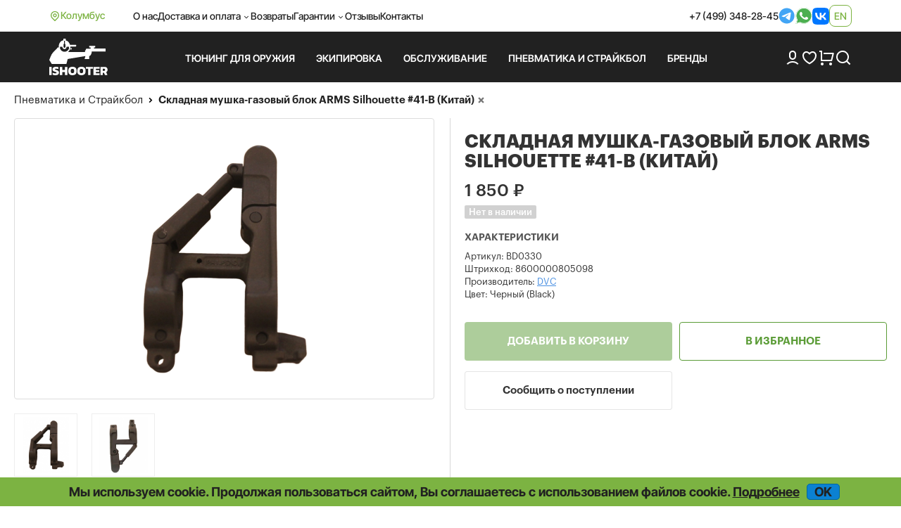

--- FILE ---
content_type: text/html; charset=UTF-8
request_url: https://ishooter.ru/product/skladnaya-mushka-gazovii-blok-arms-silhouette-41-b-kitai.html
body_size: 11587
content:
<!DOCTYPE html>

<html lang="ru">
<head>
	<meta charset="utf-8">
	<title>Складная мушка-газовый блок ARMS Silhouette #41-B (Китай) купить в iShooter</title>
<meta name="description" content="Складная мушка-газовый блок ARMS Silhouette #41-B (Китай): описание, отзывы покупателей, фото, актуальная цена. Доставка по РФ.">
<meta name="viewport" content="width=device-width, initial-scale=1.0">
<meta name="robots" content="index, follow">
<meta property="og:type" content="product">
<meta property="og:site_name" content="ishooter.ru">
<meta property="og:title" content="Складная мушка-газовый блок ARMS Silhouette #41-B (Китай) купить в iShooter">
<meta property="og:description" content="Складная мушка-газовый блок ARMS Silhouette #41-B (Китай): описание, отзывы покупателей, фото, актуальная цена. Доставка по РФ.">
<meta property="og:image" content="https://ishooter.ru/uploads/product/6/6153_3540704518.png">
<meta property="og:url" content="https://ishooter.ru/product/skladnaya-mushka-gazovii-blok-arms-silhouette-41-b-kitai.html">
<link rel="shortcut icon" href="/themes/shooter-2024/images/favicon.ico">
<link rel="canonical" href="https://ishooter.ru/product/skladnaya-mushka-gazovii-blok-arms-silhouette-41-b-kitai.html">
<link rel="alternate" hreflang="x-default" href="https://ishooter.ru/product/skladnaya-mushka-gazovii-blok-arms-silhouette-41-b-kitai.html">
<link rel="alternate" hreflang="en" href="https://ishooter.ru/en/product/skladnaya-mushka-gazovii-blok-arms-silhouette-41-b-kitai.html">
<link rel="stylesheet" type="text/css" href="/js/fancybox/jquery.fancybox.min.css?20251028-1">
<link rel="stylesheet" type="text/css" href="/assets/c908e190/jQuery.Brazzers-Carousel.css">
<link rel="stylesheet" type="text/css" href="/js/owl-carousel2/owl.carousel.css">
<link rel="stylesheet" type="text/css" href="/js/owl-carousel2/owl.theme.css">
<link rel="stylesheet" type="text/css" href="/assets/e3e4dd47/jquery.jgrowl.css">
<link rel="stylesheet" type="text/css" href="/themes/shooter-2024/css/bootstrap.css?20251028-1">
<link rel="stylesheet" type="text/css" href="/themes/shooter-2024/css/style.css?20251028-1">
<link rel="stylesheet" type="text/css" href="/js/modaal/modaal.min.css">
<script src="/assets/5914da13/jquery.min.js"></script>
<script src="/assets/5914da13/jquery.multifile.js"></script>
<script src="/assets/5914da13/jquery.yiiactiveform.js"></script>
<script src="/js/fancybox/jquery.fancybox.min.js?20251031-6"></script>
<script src="/assets/c908e190/jQuery.Brazzers-Carousel.js?20251031-6"></script>
<script src="https://www.google.com/recaptcha/api.js?hl=ru" async="async"></script>
<script src="/js/owl-carousel2/owl.carousel.min.js"></script>
<script src="/assets/1af6bac7/JsTrans.min.js"></script>
<script src="/assets/1af6bac7/dictionary-7c63931117.js"></script>
<script src="/assets/e3e4dd47/jquery.jgrowl.js" async="async"></script>
<script src="/themes/shooter-2024/js/bootstrap.min.js"></script>
<script src="/js/common.js?20251031-6"></script>
<script src="/js/modaal/modaal.min.js"></script>
	<script type="application/ld+json">{"@context":"https:\/\/schema.org","@type":"Organization","name":"Интернет-магазин iShooter","url":"https:\/\/ishooter.ru","logo":"https:\/\/ishooter.ru\/themes\/shooter-2024\/images\/og_image_new.jpg","email":"orders@iShooter.ru","address":{"@type":"PostalAddress","addressCountry":"RU","postalCode":"125047","addressLocality":"г. Москва","streetAddress":"ул. Фадеева, д. 6, стр. 3"},"contactPoint":[{"@type":"ContactPoint","telephone":"+7 (499) 348-28-45","contactType":"customer support"}],"sameAs":["https:\/\/t.me\/ishooterru","https:\/\/www.youtube.com\/channel\/UC6tCqhosTeAc9gGufT2RlfA"]}</script><script async src="https://www.googletagmanager.com/gtag/js?id=UA-84966944-1"></script>
<script>
	window.dataLayer = window.dataLayer || [];
	function gtag(){dataLayer.push(arguments);}
	gtag('js', new Date());
	gtag('config', 'UA-84966944-1');
	gtag('config', 'AW-820787430');
	gtag('config', 'G-636RXD4BTX');
</script>


<script>
	window.dataLayer = window.dataLayer || [];
	(function(m,e,t,r,i,k,a){m[i]=m[i]||function(){(m[i].a=m[i].a||[]).push(arguments)};
	m[i].l=1*new Date();k=e.createElement(t),a=e.getElementsByTagName(t)[0],k.async=1,k.src=r,a.parentNode.insertBefore(k,a)})
	(window, document, "script", "https://mc.yandex.ru/metrika/tag.js", "ym");
	ym(31066856, "init", {
		clickmap:true,
		trackLinks:true,
		accurateTrackBounce:true,
		webvisor:true,
		ecommerce:"dataLayer"
   });
</script>
<script>
$(document).ready(function(){
	$('.call-back-button').click(function() {
		ga('send', 'event', 'callbackForm', 'open');
		yaCounter31066856.reachGoal('callbackForm-open');
		return true;
	});
	$('body').on('click', '.call-back-dialog button.send-form', function() {
		ga('send', 'event', 'callbackForm', 'send');
		yaCounter31066856.reachGoal('callbackForm-send');
		return true;
	});
	$('.sale-request').click(function() {
		ga('send', 'event', 'cheaperForm', 'open');
		yaCounter31066856.reachGoal('cheaperForm-open');
		return true;
	});
	$('body').on('click', '.cheaper-dialog button.send-form', function() {
		ga('send', 'event', 'cheaperForm', 'send');
		yaCounter31066856.reachGoal('cheaperForm-send');
		return true;
	});
});
</script>	</head>

<body itemscope itemtype="http://schema.org/WebPage"><script>
/*<![CDATA[*/
var recaptchaCallbackComment_verifyCode = function(response){jQuery('#Comment_verifyCode').val(response);};
var recaptchaCallbackFoundErrorForm_verifyCodeFoundError = function(response){jQuery('#FoundErrorForm_verifyCodeFoundError').val(response);};
/*]]>*/
</script>

	<noscript><div><img src="https://mc.yandex.ru/watch/31066856" style="position:absolute; left:-9999px;" alt=""></div></noscript>
<div id="page" data-language-code="ru"><span id="page-token" data-token="RTBURWZrdDlwMEx6elZmVDI5fjF3bDVNRjd1VkNLZUXjR3Rpq6mhn-qjB0LoBLOeiqYi83-XezykBgo2cklYRQ==" hidden="hidden"></span>	<div class="wrapper">
		<header>
			<nav class="navbar navbar-expand-lg">
				<div class="container d-flex align-items-center">
					<div class="d-flex location gap-1">
						<img class="lazyload" data-src="/themes/shooter-2024/images/icons/i-location.svg" loading="lazy" src="/themes/shooter-2024/images/icons/i-location.svg" alt="">Колумбус					</div>
					<div class="d-flex justify-content-between w-100">
						<ul class="navbar-nav gap-3 align-items-center">
							<li class="nav-item">
									<a class="nav-link" href="/help/about">О нас</a>							</li>
							<li class="nav-item">
								<div class="dropdown header">
									<div class="nav-link dropdown-toggle header" aria-expanded="false">Доставка и оплата</div>
									<ul class="dropdown-menu header">
										<li>
											<a class="dropdown-item header" href="/help/oplata-i-dostavka">Оплата и доставка</a><a class="dropdown-item header" href="/help/optovikam">Оптовикам</a><a class="dropdown-item header" href="/help/international-shipping">International shipping</a>										</li>
									</ul>
								</div>
							</li>
							<li class="nav-item">
								<a class="nav-link" href="/help/returns">Возвраты</a>							</li>
							<li class="nav-item">
								<div class="dropdown header">
									<div class="nav-link dropdown-toggle header" aria-expanded="false">Гарантии</div>
									<ul class="dropdown-menu header">
										<li>
											<a class="dropdown-item header" href="/help/price-guarantee">Самые низкие цены</a><a class="dropdown-item header" href="/help/privacy">Конфиденциальность</a><a class="dropdown-item header" href="/help/security">Безопасность</a>										</li>
									</ul>
								</div>
							</li>
							<li class="nav-item">
								<a class="nav-link" href="/comments">Отзывы</a>							</li>
							<li class="nav-item">
								<a class="nav-link" href="/feedback">Контакты</a>							</li>
						</ul>
						<div class="header_contacts d-flex gap-3 align-items-center">
							<a href="tel:+74993482845">+7 (499) 348-28-45</a><a target="_blank" href="https://t.me/iShooter"><img class="lazyloaded" data-src="/themes/shooter-2024/images/icons/i-tg.svg" loading="lazy" src="/themes/shooter-2024/images/icons/i-tg.svg" alt=""></a><a target="_blank" href="https://api.whatsapp.com/send?phone=79254793100"><img class="lazyloaded" data-src="/themes/shooter-2024/images/icons/i-wb.svg" loading="lazy" src="/themes/shooter-2024/images/icons/i-wb.svg" alt=""></a><a target="_blank" href="https://vk.com/ishooterru"><img class="lazyloaded" data-src="/themes/shooter-2024/images/icons/i-vk.svg" loading="lazy" src="/themes/shooter-2024/images/icons/i-vk.svg" alt=""></a>							
<div class="lang language-container"><a data-language="en" href="https://ishooter.ru/en/product/skladnaya-mushka-gazovii-blok-arms-silhouette-41-b-kitai.html">en</a></div>						</div>
					</div>
				</div>
			</nav>

			<div class="header_bottom">
				<div class="container">
					<div class="header_row d-flex align-items-center py-3">
						<a class="brand_logo" href="https://ishooter.ru"><img class="lazyload" data-src="/themes/shooter-2024/images/header_logo.svg" loading="lazy" src="/themes/shooter-2024/images/header_logo.svg" alt="logo"></a>
						<div class="header_links row-gap-2 column-gap-3 d-flex flex-wrap">
							<ul class="nav navbar-nav mega-menu">
								

							</ul>
						</div>

						<div class="d-flex align-items-center gap-3">
							<a href="/users/login"><img class="lazyload" data-src="/themes/shooter-2024/images/icons/i-user.svg" loading="lazy" src="/themes/shooter-2024/images/icons/i-user.svg" alt=""></a>
							<a class="position-relative" href="/users/wishlist"><img class="lazyload" data-src="/themes/shooter-2024/images/icons/i-heart.svg" loading="lazy" src="/themes/shooter-2024/images/icons/i-heart.svg" alt=""><span class="position-absolute top-0 start-100 badge rounded-pill"></span></a>
							<a class="position-relative" href="/cart"><img class="lazyload" data-src="/themes/shooter-2024/images/icons/i-cart.png" loading="lazy" src="/themes/shooter-2024/images/icons/i-cart.png" alt=""><span class="position-absolute top-0 start-100 badge rounded-pill"></span></a>
							<div class="search-button"><span class="search_button"><img class="lazyload" data-src="/themes/shooter-2024/images/icons/i-search.png" loading="lazy" src="/themes/shooter-2024/images/icons/i-search.png" alt=""></span><div class="search-container search-text"><div class="search"><form action="/products/search" method="post">
<input type="hidden" value="RTBURWZrdDlwMEx6elZmVDI5fjF3bDVNRjd1VkNLZUXjR3Rpq6mhn-qjB0LoBLOeiqYi83-XezykBgo2cklYRQ==" name="YII_CSRF_TOKEN"><input class="search-fld" type="text" autocomplete="off" placeholder="Поиск" name="q" value=""><button class="search-btn" type="submit"></form></div></div></div>						</div>
					</div>
				</div>
			</div>

			<div class="mobile_header">
				<div class="container d-flex justify-content-between align-items-center">
					<a class="brand_logo" href="https://ishooter.ru"><img class="lazyload" data-src="/themes/shooter-2024/images/header_logo.svg" loading="lazy" src="/themes/shooter-2024/images/header_logo.svg" alt=""></a>
					<a target="_blank" href="https://t.me/iShooter"><img class="lazyloaded" data-src="/themes/shooter-2024/images/icons/i-tg.svg" loading="lazy" src="/themes/shooter-2024/images/icons/i-tg.svg" alt=""></a><a target="_blank" href="https://api.whatsapp.com/send?phone=79254793100"><img class="lazyloaded" data-src="/themes/shooter-2024/images/icons/i-wb.svg" loading="lazy" src="/themes/shooter-2024/images/icons/i-wb.svg" alt=""></a><a target="_blank" href="https://vk.com/ishooterru"><img class="lazyloaded" data-src="/themes/shooter-2024/images/icons/i-vk.svg" loading="lazy" src="/themes/shooter-2024/images/icons/i-vk.svg" alt=""></a><a target="_blank" href="tel:+74993482845"><img class="lazyloaded" data-src="/themes/shooter-2024/images/icons/i-phone_big.svg" loading="lazy" src="/themes/shooter-2024/images/icons/i-phone_big.svg" alt=""></a>					
<div class="lang language-container"><a data-language="en" href="https://ishooter.ru/en/product/skladnaya-mushka-gazovii-blok-arms-silhouette-41-b-kitai.html">en</a></div>				</div>
			</div>

			<div class="mobile_menus">
				<div class="container d-flex align-items-start justify-content-between">
					<div class="menu-button menu_item"><img class="lazyload menu" data-src="/themes/shooter-2024/images/icons/i-menu.svg" loading="lazy" src="/themes/shooter-2024/images/icons/i-menu.svg" alt=""><img class="lazyload menu-open" data-src="/themes/shooter-2024/images/icons/i-menu-open.svg" loading="lazy" src="/themes/shooter-2024/images/icons/i-menu-open.svg" alt="">Меню</div>
					<a class="menu_item" href="/users/login"><img class="lazyload" data-src="/themes/shooter-2024/images/icons/i-user.svg" loading="lazy" src="/themes/shooter-2024/images/icons/i-user.svg" alt="">Войти</a>
					<a class="position-relative menu_item" href="/users/wishlist"><img class="lazyload" data-src="/themes/shooter-2024/images/icons/i-heart.svg" loading="lazy" src="/themes/shooter-2024/images/icons/i-heart.svg" alt=""><span class="position-absolute top-0 start-100 badge rounded-pill"></span>Избранное</a>
					<a class="position-relative menu_item" href="/cart"><img class="lazyload" data-src="/themes/shooter-2024/images/icons/i-cart.png" loading="lazy" src="/themes/shooter-2024/images/icons/i-cart.png" alt=""><span class="position-absolute top-0 start-100 badge rounded-pill"></span>Корзина</a>

					<div class="search-button"><span class="search_button menu_item"><img class="lazyload" data-src="/themes/shooter-2024/images/icons/i-search.png" loading="lazy" src="/themes/shooter-2024/images/icons/i-search.png" alt="">Поиск</span><div class="search-container search-text"><div class="search"><form action="/products/search" method="post">
<input type="hidden" value="RTBURWZrdDlwMEx6elZmVDI5fjF3bDVNRjd1VkNLZUXjR3Rpq6mhn-qjB0LoBLOeiqYi83-XezykBgo2cklYRQ==" name="YII_CSRF_TOKEN"><input class="search-fld" type="text" autocomplete="off" placeholder="Поиск" name="q" value=""><button class="search-btn" type="submit"></form></div></div></div>				</div>
			</div>
		</header>
	</div>

		<div class="content-container">

		<div class="content">
						<div class="breadcrumbs-wrapper"><div class="breadcrumbs">
<span><a href="/pnevmaticheskoe-oruzhie">Пневматика и Страйкбол</a></span></div> <div class="breadcrumbs breadcrumbs-filters"><span class="breadcrumbs-subfilters"><i> </i><span>Складная мушка-газовый блок ARMS Silhouette #41-B (Китай)</span><a class="remove-filter" data-key="product" data-value="6153" rel="nofollow" href="/pnevmaticheskoe-oruzhie?manufacturer=39"></a></span></div></div><div class="product"><div class="product_card" itemscope="itemscope" itemtype="http://schema.org/Product">			<div class="product-body">
				<div itemprop="brand" itemtype="https://schema.org/Brand" itemscope="itemscope"><meta itemprop="name" content="DVC"></div>
					<div class="product-img-line-info">
						<div class="product-header col-xs-12 col-sm-6 col-md-6 col-lg-6">
							<h1 itemprop="name">Складная мушка-газовый блок ARMS Silhouette #41-B (Китай)</h1>						</div>

						<div class="images-description col-xs-12 col-sm-6 col-md-6 col-lg-6">
	<div class="image_row">
		<div class="main">
			<a class="thumbnail custom2" itemprop="image" href="/uploads/product/6/6153_3540704518.png"><img class="custom1" loading="lazy" src="/img/productThumbs/460x520/6/6153_3540704518.png" alt="Складная мушка-газовый блок ARMS Silhouette #41-B фото"></a>		</div>
		<ul class="thumbnails">
			<li class="span2"><a class="thumbnail product-image" rel="product-images" data-thumb="/img/productThumbs/160x120/6/6153_3540704518.png" href="/uploads/product/6/6153_3540704518.png"><div class="thumbnail-container" style="background-image: url('/img/productThumbs/160x120/6/6153_3540704518.png');"></div></a></li><li class="span2"><a class="thumbnail product-image" rel="product-images" data-thumb="/img/productThumbs/160x120/6/6153_2714331061.png" href="/uploads/product/6/6153_2714331061.png"><div class="thumbnail-container" style="background-image: url('/img/productThumbs/160x120/6/6153_2714331061.png');"></div></a></li>		</ul>
	</div>

</div>

						<div>							<div class="info-description col-xs-12 col-sm-6 col-md-6 col-lg-6">
								<div class="action-container">
	<div class="info-container" data-height-correction="14">
		<div itemscope="itemscope" itemprop="offers" itemtype="http://schema.org/Offer"><div class="price-wrapper"><link itemprop="url" href="/product/skladnaya-mushka-gazovii-blok-arms-silhouette-41-b-kitai.html"><meta itemprop="price" content="1850.00"><meta itemprop="priceCurrency" content="RUB"><meta itemprop="priceValidUntil" content="2026-01-22"><div class="price" itemprop="priceSpecification" itemscope="itemscope" itemtype="http://schema.org/PriceSpecification"><span class="value" itemprop="price" content="1850.00">1 850</span> <span itemprop="priceCurrency" content="RUB">₽</span></div><link itemprop="itemCondition" href="http://schema.org/NewCondition"></div>
<div class="params"><div class="param available-wrapper"><span class="value"><span class="not-available" itemprop="availability" content="http://schema.org/OutOfStock">Нет в наличии</span></span></div></div></div>	<div class="params">
		<h2 class="params-title">Характеристики</h2>
					<div class="param sku" >
				<h3 class="name">Артикул:</h3>
				<!-- <span class="name">Артикул:</span> -->
				<span class="value" itemprop="sku">BD0330</span>
			</div>
		
					<div class="param barcode">
				<h3 class="name">Штрихкод:</h3>
				<!-- <span class="name">Штрихкод:</span> -->
								<span class="value" itemprop="gtin13" >8600000805098</span>
			</div>
		
							<div class="param manufacturer">
				<h3 class="name">Производитель:</h3>
				<!-- <span class="name">Производитель:</span> -->
				<span class="value">
					<a href="/manufacturer/dvc"><span>DVC</span></a>				</span>
			</div>
				<div class="param Color"><h3 class="name">Цвет: </h3><span class="value">Черный (Black)</span></div>		
	</div>	</div>
		<div class="errors" id="productErrors"></div>
	<div class="actions-list">
		<form action="/cart/add" method="post">
<input type="hidden" value="RTBURWZrdDlwMEx6elZmVDI5fjF3bDVNRjd1VkNLZUXjR3Rpq6mhn-qjB0LoBLOeiqYi83-XezykBgo2cklYRQ==" name="YII_CSRF_TOKEN"><input type="hidden" value="6153" name="product_id[]" id="product_id"><input type="hidden" value="1850.00" name="product_price" id="product_price"><input type="hidden" value="" name="use_configurations" id="use_configurations"><input type="hidden" value="0" name="configurable_id" id="configurable_id"><input type="hidden" value="0" name="has_fake_ids" id="has_fake_ids"><input type="hidden" value="[]" name="attributes" id="attributes"><input class="buy-button disabled" disabled="disabled" name="yt0" type="button" value="Добавить в корзину"><input class="action-btn wishlist-btn wishlist" data-id="6153" data-redirect-link="/users/wishlist" name="yt1" type="button" value="В избранное"><div class="modaal-login-trigger"></div><input class="action-btn inform-btn" onclick="setProductId(6153); return false;" name="yt2" type="button" value="Сообщить о поступлении"></form><script>
	$(document).ready(function () {
		var domain = 'ishooter.ru';
		if (domain != location.host) {
			$('.product .product-alert').remove();
			var text ='<div class="product-alert">Страница отображается через сторонний веб-сервис. Функционал сайта может быть нарушен.</div>';
			$('.product .actions-list form').append(text);
		}
	});
</script>	</div>
</div>
							</div>
						</div>					</div>

					<div class="prod--desc col-xs-12 col-sm-6 col-md-6 col-lg-6">
						<div class="prod--desc-inner" data-markdown="Уценённые товары">
							
							<ul class="nav nav-tabs" role="tablist">
								<li role="presentation" class="active"><a href="#prod-desc" id="nav-prod-desc" role="tab" data-toggle="tab"><h2>Описание</h2></a></li>
								<li role="presentation"><a href="#prod-comm" id="nav-prod-comm" role="tab" data-toggle="tab"><h2>Отзывы</h2></a></li>

								<li role="presentation" id="compatibility-tab" class="hidden"><a href="#prod-compat" id="nav-prod-compat" role="tab" data-toggle="tab"><h2>Совместимость</h2></a></li>							</ul>

							<div class="tab-content">
								<div role="tabpanel" class="tab-pane fade in active" id="prod-desc">
																		<div itemprop="description">Складная мушка-газовый блок ARMS Silhouette #41-B<p>Производство компании DVC (КНР)</p><p>Предназначена для установки на ствол полуавтоматических карабинов семейства AR15/M16/M4 с диаметром ствола 3/4"</p><p>Износостойкое защитное покрытие чёрного цвета.</p><p>Размеры: 70х47 мм</p><p>Вес: 140 г.</p></div><div class="description_note" data-delayed-text="Внимание! Реальный внешний вид товара может отличаться от приведенного на фотографии. Если у Вас есть вопросы по внешнему виду, размерам или весу товара или нужно дополнительное фото, обратитесь, пожалуйста, к нашим менеджерам по телефону или электронной почте и мы с удовольствием Вам поможем."></div>																	</div>
                				<div role="tabpanel" class="tab-pane fade" id="prod-comm"><div id="comments-block" class="comments-wrapper">
<div class="leave_comment_wrapper">
    <div class="leave_comment collapsible">        <div class="leave-comment-h" data-leave="Оставить отзыв" data-answer="Ответить на отзыв" >Оставить отзыв</div>
        <div class="form wide">
        <form class="images-upload-form" enctype="multipart/form-data" id="comment-create-form" action="/product/skladnaya-mushka-gazovii-blok-arms-silhouette-41-b-kitai.html#comment-message" method="post">
<input type="hidden" value="RTBURWZrdDlwMEx6elZmVDI5fjF3bDVNRjd1VkNLZUXjR3Rpq6mhn-qjB0LoBLOeiqYi83-XezykBgo2cklYRQ==" name="YII_CSRF_TOKEN"><div id="comment-message" class="errorSummary" style="display:none"><p>Извините!</p>
<ul><li>dummy</li></ul></div>
                    <div class="row">
                <label for="Comment_name" class="required">Имя <span class="required">*</span></label>                <input name="Comment[name]" id="Comment_name" type="text" maxlength="50" value="">            </div>
            <div class="row">
                <label for="Comment_email">Email</label>                <input name="Comment[email]" id="Comment_email" type="text" value="">
            </div>
        
            <div class="row">
                <textarea rows="5" name="Comment[text]" id="Comment_text"></textarea>                <label for="Comment_text">Отзыв</label>            </div>

                         <div class="row row_capcha">
                <input id="Comment_verifyCode" type="hidden" name="Comment[verifyCode]"><div class="g-recaptcha" id="recaptcha-verifyCode" data-sitekey="6LccbXYUAAAAAHgmwTqcr54WtFirn9SV9qwewwOr" data-callback="recaptchaCallbackComment_verifyCode"></div>            </div>

            
            <input name="Comment[parent_id]" id="Comment_parent_id" type="hidden">
            <label class="file_upload"><span class="add-image-button global_button" data-add="Добавить изображение..." data-add-more="Добавить изображение...">Добавить изображение...</span><input id="CommentItemImages" type="file" name="CommentItemImages[]"></label><div class="gallery-images-preview"></div><div class="gallery-messages"></div>














            <div class="row buttons">
                <input class="blue_button" type="submit" name="yt3" value="Отправить">                <input class="btn-default" id="comment-cancel" name="yt4" type="button" value="Отмена">            </div>

        </form><!-- /form -->
        </div>
    </div></div>
</div></div>
								<div role="tabpanel" class="tab-pane fade" id="prod-compat"></div>							</div>
						</div>
					</div>


							</div>
		<div class="related-product product-list">
	<!-- <div class="carousel-header">
		<div class="hd2"></div>
		<div id="" class="owl-next-custom"></div>
		<div id="" class="owl-prev-custom"></div>
	</div> -->
	<div class="d-flex justify-content-between carousel-header">
		<div class="hd2">Сопутствующие товары</div><div><div id="owl-next-relatedProducts" class="owl-next-custom"></div><div id="owl-prev-relatedProducts" class="owl-prev-custom"></div></div> 	</div>

	<div class="items" id="relatedProducts" data-ids="6267,14644,10064,24163,15942,47755">
					<div class="product-item-wrapper col-xs-6 col-xm-4 col-sm-3 col-md-2 col-lg-2"><div class="product-item"><a href="/product/ruskrishka-porta-vibrasivatelya-ar15-stal.html">
		<div class="product-item-image-bg">
				<div class="product-item-image item6267">
	<img loading="lazy" src="/img/productThumbs/200x220/6/6267_3062530458.jpg" alt="Крышка порта выбрасывателя AR15 (металл), Gladman">	</div>
		</div>

		
		</a>
							
		<div class="product_texts gap-2 product-item-content">
						<div class="product-item-name">
				<a class="product_title" href="/product/ruskrishka-porta-vibrasivatelya-ar15-stal.html">Крышка порта выбрасывателя AR15 (металл), Gladman</a>			</div>
			
						<div class="price-wrapper">
									<div class="price"><span class="value">4 000</span> ₽<span class="old-price"></span></div>				

				
			</div>
					</div>

		</div></div>					<div class="product-item-wrapper col-xs-6 col-xm-4 col-sm-3 col-md-2 col-lg-2"><div class="product-item"><a href="/product/uvelichitel-4x-s-otkidnim-kronshteinom-kitai.html">
		<div class="product-item-image-bg">
				<div class="product-item-image item14644">
	<img loading="lazy" src="/img/productThumbs/200x220/14/14644_2581238865.jpg" alt="Магнифер 4X с откидным кронштейном (Китай)">	</div>
		</div>

		
		</a>
							
		<div class="product_texts gap-2 product-item-content">
						<div class="product-item-name">
				<a class="product_title" href="/product/uvelichitel-4x-s-otkidnim-kronshteinom-kitai.html">Магнифер 4X с откидным кронштейном (Китай)</a>			</div>
			
						<div class="price-wrapper">
									<div class="price"><span class="value">10 800</span> ₽<span class="old-price"></span></div>				

				
			</div>
					</div>

		</div></div>					<div class="product-item-wrapper col-xs-6 col-xm-4 col-sm-3 col-md-2 col-lg-2"><div class="product-item"><a href="/product/rukoyatka-zatvora-aksaigavepr-titan-1.html">
		<div class="product-item-image-bg">
				<div class="product-item-image item10064">
	<img loading="lazy" src="/img/productThumbs/200x220/10/10064_247800777.jpg" alt="Рукоятка затвора АК, Сайга, Вепрь Титан, черная">	</div>
		</div>

		
		</a>
							
		<div class="product_texts gap-2 product-item-content">
						<div class="product-item-name">
				<a class="product_title" href="/product/rukoyatka-zatvora-aksaigavepr-titan-1.html">Рукоятка затвора АК, Сайга, Вепрь Титан, черная</a>			</div>
			
						<div class="price-wrapper">
									<div class="price"><span class="value">1 520</span> ₽<span class="old-price"></span></div>				

				
			</div>
					</div>

		</div></div>					<div class="product-item-wrapper col-xs-6 col-xm-4 col-sm-3 col-md-2 col-lg-2"><div class="product-item"><a href="/product/pin-gazovogo-bloka-ar15.html">
		<div class="product-item-image-bg">
				<div class="product-item-image item24163">
	<img loading="lazy" src="/img/productThumbs/200x220/24/24163_3695047300.jpg" alt="Пин газового блока AR15 (4 шт)">	</div>
		</div>

		
		</a>
							
		<div class="product_texts gap-2 product-item-content">
						<div class="product-item-name">
				<a class="product_title" href="/product/pin-gazovogo-bloka-ar15.html">Пин газового блока AR15 (4 шт)</a>			</div>
			
						<div class="price-wrapper">
									<div class="price"><span class="value">130</span> ₽<span class="old-price"></span></div>				

				
			</div>
					</div>

		</div></div>					<div class="product-item-wrapper col-xs-6 col-xm-4 col-sm-3 col-md-2 col-lg-2"><div class="product-item"><a href="/product/truba-hartman-dlya-teleskopicheskih-prikladov-military.html">
		<div class="product-item-image-bg">
				<div class="product-item-image item15942">
	<img loading="lazy" src="/img/productThumbs/200x220/15/15942_2245899958.jpg" alt="Труба для телескопического приклада 185 мм Mil-Spec «Токи»">	</div>
		</div>

		
		</a>
							
		<div class="product_texts gap-2 product-item-content">
						<div class="product-item-name">
				<a class="product_title" href="/product/truba-hartman-dlya-teleskopicheskih-prikladov-military.html">Труба для телескопического приклада 185 мм Mil-Spec «Токи»</a>			</div>
			
						<div class="price-wrapper">
									<div class="price"><span class="value">7 200</span> ₽<span class="old-price"></span></div>				

				
			</div>
					</div>

		</div></div>					<div class="product-item-wrapper col-xs-6 col-xm-4 col-sm-3 col-md-2 col-lg-2"><div class="product-item"><a href="/product/pricel-konuspro-4x32-254mm-setka-30-30.html">
		<div class="product-item-image-bg">
				<div class="product-item-image item47755">
	<img loading="lazy" src="/img/productThumbs/200x220/47/47755_2891821657.jpg" alt="Прицел Konuspro 4x32, сетка 30-30">	</div>
		</div>

		
		</a>
							
		<div class="product_texts gap-2 product-item-content">
						<div class="product-item-name">
				<a class="product_title" href="/product/pricel-konuspro-4x32-254mm-setka-30-30.html">Прицел Konuspro 4x32, сетка 30-30</a>			</div>
			
						<div class="price-wrapper">
									<div class="price"><span class="value">10 110</span> ₽<span class="old-price"></span></div>				

				
			</div>
					</div>

		</div></div>			</div>

</div><div class="related-product product-list">
	<!-- <div class="carousel-header">
		<div class="hd2"></div>
		<div id="" class="owl-next-custom"></div>
		<div id="" class="owl-prev-custom"></div>
	</div> -->
	<div class="d-flex justify-content-between carousel-header">
		<div class="hd2">Похожие товары</div><div><div id="owl-next-similarProducts" class="owl-next-custom"></div><div id="owl-prev-similarProducts" class="owl-prev-custom"></div></div> 	</div>

	<div class="items" id="similarProducts" data-ids="48580,48653,48568,49454,49916,48570">
					<div class="product-item-wrapper col-xs-6 col-xm-4 col-sm-3 col-md-2 col-lg-2"><div class="product-item"><a href="/product/pistolet-pnevm-stalker-sa19-spring-analog-heckler-und-koch-k6mm-metkorpus-magazin-12shar-do.html">
		<div class="product-item-image-bg">
				<div class="product-item-image item48580">
	<img loading="lazy" src="/img/productThumbs/200x220/48/48580_2477265144.jpg" alt="Пистолет пневматический Stalker SA19 Spring (Heckler und Koch) 6мм">	</div>
		</div>

		
		</a>
							
		<div class="product_texts gap-2 product-item-content">
						<div class="product-item-name">
				<a class="product_title" href="/product/pistolet-pnevm-stalker-sa19-spring-analog-heckler-und-koch-k6mm-metkorpus-magazin-12shar-do.html">Пистолет пневматический Stalker SA19 Spring (Heckler und Koch) 6мм</a>			</div>
			
						<div class="price-wrapper">
									<div class="price"><span class="value">2 290</span> ₽<span class="old-price"></span></div>				

				
			</div>
					</div>

		</div></div>					<div class="product-item-wrapper col-xs-6 col-xm-4 col-sm-3 col-md-2 col-lg-2"><div class="product-item"><a href="/product/puli-pnevmaticheskie-gamo-pro-hunter-55mm-10g-250-sht.html">
		<div class="product-item-image-bg">
				<div class="product-item-image item48653">
	<img loading="lazy" src="/img/productThumbs/200x220/48/48653_1890174557.jpg" alt="Пули пневматические GAMO PRO-HUNTER 5,5мм, 1,0г (250 шт)">	</div>
		</div>

		
		</a>
							
		<div class="product_texts gap-2 product-item-content">
						<div class="product-item-name">
				<a class="product_title" href="/product/puli-pnevmaticheskie-gamo-pro-hunter-55mm-10g-250-sht.html">Пули пневматические GAMO PRO-HUNTER 5,5мм, 1,0г (250 шт)</a>			</div>
			
						<div class="price-wrapper">
									<div class="price"><span class="value">720</span> ₽<span class="old-price"></span></div>				

				
			</div>
					</div>

		</div></div>					<div class="product-item-wrapper col-xs-6 col-xm-4 col-sm-3 col-md-2 col-lg-2"><div class="product-item"><a href="/product/pistolet-pnevmaticheskii-stalker-s1911t-analog-colt-1911-k45mm-plastik-120-ms-chernii-250sh.html">
		<div class="product-item-image-bg">
				<div class="product-item-image item48568">
	<img loading="lazy" src="/img/productThumbs/200x220/48/48568_3852992682.jpg" alt="Пистолет пневматический Stalker S1911T (Colt 1911) 4,5мм">	</div>
		</div>

		
		</a>
							
		<div class="product_texts gap-2 product-item-content">
						<div class="product-item-name">
				<a class="product_title" href="/product/pistolet-pnevmaticheskii-stalker-s1911t-analog-colt-1911-k45mm-plastik-120-ms-chernii-250sh.html">Пистолет пневматический Stalker S1911T (Colt 1911) 4,5мм</a>			</div>
			
						<div class="price-wrapper">
									<div class="price"><span class="value">4 670</span> ₽<span class="old-price"></span></div>				

				
			</div>
					</div>

		</div></div>					<div class="product-item-wrapper col-xs-6 col-xm-4 col-sm-3 col-md-2 col-lg-2"><div class="product-item"><a href="/product/ballonchik-co2-quarta-12-gramm.html">
		<div class="product-item-image-bg">
				<div class="product-item-image item49454">
	<img loading="lazy" src="/img/productThumbs/200x220/49/49454_717676314.jpg" alt="Баллончик CO2 Quarta, 12 грамм">	</div>
		</div>

		<div class="product-labels"><div class="product-label label-configurable"></div></div>
		</a>
							
		<div class="product_texts gap-2 product-item-content">
						<div class="product-item-name">
				<a class="product_title" href="/product/ballonchik-co2-quarta-12-gramm.html">Баллончик CO2 Quarta, 12 грамм</a>			</div>
			
						<div class="price-wrapper">
									<div class="price"><span class="from-word">от</span> <span class="value">50</span> ₽<span class="old-price"></span></div>				

				
			</div>
					</div>

		</div></div>					<div class="product-item-wrapper col-xs-6 col-xm-4 col-sm-3 col-md-2 col-lg-2"><div class="product-item"><a href="/product/pulki-hn-baracuda-hunter-extreme-kalibr-55-mm-200-sht.html">
		<div class="product-item-image-bg">
				<div class="product-item-image item49916">
	<img loading="lazy" src="/img/productThumbs/200x220/49/49916_2993866134.png" alt="Пульки HN Baracuda Hunter Extreme калибр 5,5 мм (200 шт)">	</div>
		</div>

		
		</a>
							
		<div class="product_texts gap-2 product-item-content">
						<div class="product-item-name">
				<a class="product_title" href="/product/pulki-hn-baracuda-hunter-extreme-kalibr-55-mm-200-sht.html">Пульки HN Baracuda Hunter Extreme калибр 5,5 мм (200 шт)</a>			</div>
			
						<div class="price-wrapper">
									<div class="price"><span class="value">1 340</span> ₽<span class="old-price"></span></div>				

				
			</div>
					</div>

		</div></div>					<div class="product-item-wrapper col-xs-6 col-xm-4 col-sm-3 col-md-2 col-lg-2"><div class="product-item"><a href="/product/pistolet-pnevmaticheskii-stalker-s92me-analog-beretta-92-k45mm-metall-120-ms-kartonkorobka.html">
		<div class="product-item-image-bg">
				<div class="product-item-image item48570">
	<img loading="lazy" src="/img/productThumbs/200x220/48/48570_2727494423.jpg" alt="Пистолет пневматический Stalker S92ME (Beretta 92) 4,5мм">	</div>
		</div>

		
		</a>
							
		<div class="product_texts gap-2 product-item-content">
						<div class="product-item-name">
				<a class="product_title" href="/product/pistolet-pnevmaticheskii-stalker-s92me-analog-beretta-92-k45mm-metall-120-ms-kartonkorobka.html">Пистолет пневматический Stalker S92ME (Beretta 92) 4,5мм</a>			</div>
			
						<div class="price-wrapper">
									<div class="price"><span class="value">7 150</span> ₽<span class="old-price"></span></div>				

				
			</div>
					</div>

		</div></div>			</div>

</div></div></div><script>
	function sendNotifyRequest()
	{
		var form = $("#notify-form");

		$.ajax(form.attr("action"), {
			type: "post",
			dataType: 'json',
			data: form.serialize(),
			success: function(data) {
				switch (data.status) {
					case "has_mail":
						$('.inform-btn').modaal('close');
						$.jGrowl("Спасибо. Вы уже были подписанны на оповещение. Мы сообщим Вам когда товар появится в наличии.", {position: "center"});
						break;
					case "success":
						$('.inform-btn').modaal('close');
						$.jGrowl("Спасибо. Мы сообщим Вам когда товар появится в наличии.", {position: "center"});
						break;
					case "error":
						$.jGrowl("Пожалуйста, введите корректные данные.", {position: "center"});
						break;
				}
			},
			error: function(XHR, textStatus, errorThrown) {
				var err = '';
				switch (textStatus) {
					case 'timeout':
						err = 'The request timed out!';
						break;
					case 'parsererror':
						err = 'Parser error!';
						break;
					case 'error':
						if (XHR.status && !/^\s*$/.test(XHR.status))
							err = 'Error ' + XHR.status;
						else
							err = 'Error';
						if (XHR.responseText && !/^\s*$/.test(XHR.responseText))
							err = err + ': ' + XHR.responseText;
						break;
				}
				//alert(err);
			}
		});

		return false;
	}

	function setProductId(product_id, configuration_ids)
	{
		$("#notify-request").find("input[name=product_id]").val(product_id);
		$("#notify-request").find("input[name=configuration_ids]").val(configuration_ids);
		return false;
	}
</script>

<div id="notify-request" class="form wide" style="display: none;">
	<div class="form wide">
		<form id="notify-form" onSubmit="return sendNotifyRequest()" action="/notify/available" method="post">
<input type="hidden" value="RTBURWZrdDlwMEx6elZmVDI5fjF3bDVNRjd1VkNLZUXjR3Rpq6mhn-qjB0LoBLOeiqYi83-XezykBgo2cklYRQ==" name="YII_CSRF_TOKEN">		<div class="form--h-wrapper">
			<div class="form--h">
				<div class="hd2">Сообщить о поступлении</div>
			</div>
			<input type="hidden" name="product_id" class="product_id">
			<input type="hidden" name="configuration_ids" class="configuration_ids">
				<div class="row-wrapper">
					<div class="row email">
						<input type="text" name="email" class="form-control" value="">
						<label>Ваш email</label>
					</div>
				</div>
			<div>
				<input class="btn btn-default" onclick="$(&#039;.inform-btn&#039;).modaal(&#039;close&#039;);" name="yt5" type="button" value="Отмена">				<input class="send-form btn btn-success" onclick="return sendNotifyRequest();" name="yt6" type="button" value="Отправить">			</div>
		</div>
		</form>	</div>
</div>
		</div>
	</div>

		<footer>
		<div class="container">
			<div class="footer_row row d-flex align-items-start flex-wrap">
				<div class="footer_left col-lg-3 d-flex align-items-start flex-column gap-3">
					<a class="brand_logo" href="https://ishooter.ru"><img class="lazyload" data-src="/themes/shooter-2024/images/header_logo.svg" loading="lazy" src="/themes/shooter-2024/images/header_logo.svg" alt="logo"></a>					<a href="/other-info/pravovie-rekvizity"><p class="footer_text">© 2008 – 2026 iShooter.ru</p></a>					<a href="/sitemap"><div class="sitemap section_title"><span>Карта сайта</span></div></a>				</div>
				<div class="footer_links row col-lg-6 col-12 d-flex align-items-start ">
					<ul class="col-sm-4 col-12">
						<li>МАгазин</li>
						<li><a href="/help/about">О нас</a></li>
						<li><a href="/news">Новости</a></li>
						<li><a href="/articles">Статьи и обзоры</a></li>
						<li><a href="/obuchayushie-video">Обучающее видео</a></li>
						<li><a href="/feedback">Контакты</a></li>
					</ul>
					<ul class="col-sm-4 col-12">
						<li>Каталог</li>
						<li><a href="https://ishooter.ru/tyuning">Тюнинг для оружия</a></li><li><a href="https://ishooter.ru/ekipirovka">Экипировка</a></li><li><a href="https://ishooter.ru/obsluzhivanie">Обслуживание</a></li><li><a href="https://ishooter.ru/pnevmaticheskoe-oruzhie">Пневматика и Страйкбол</a></li><li><a href="/manufacturer/list">Бренды</a></li>					</ul>
					<ul class="col-sm-4 col-12">
						<li>Покупателю</li>
						<li><a href="/help/oplata-i-dostavka">Оплата и доставка</a></li>
						<li><a href="/help/returns">Возвраты</a></li>
						<li><a href="/comments">Отзывы</a></li>
						<li><a href="/help/privacy">Конфиденциальность</a></li>
						<li><a href="/help/security">Безопасность</a></li>
					</ul>
				</div>
				<div class="footer_right col-lg-3 d-flex align-items-start flex-column gap-3 order-lg-2 order-md-1 order-2">
					<div class="d-flex gap-2 align-items-start flex-column footer_contacts">
						<a class="footer_text" href="mailto:orders@iShooter.ru"><img class="lazyloaded" data-src="/themes/shooter-2024/images/icons/i-mail.svg" loading="lazy" src="/themes/shooter-2024/images/icons/i-mail.svg" alt=""> orders@iShooter.ru</a><a class="footer_text" href="tel:+74993482845"><img class="lazyloaded" data-src="/themes/shooter-2024/images/icons/i-phone.svg" loading="lazy" src="/themes/shooter-2024/images/icons/i-phone.svg" alt=""> +7 (499) 348-28-45</a>					</div>
					<div class="footer_socials d-flex gap-2 align-items-center">
						<a target="_blank" href="https://t.me/iShooter"><img class="lazyloaded" data-src="/themes/shooter-2024/images/icons/i-tg.svg" loading="lazy" src="/themes/shooter-2024/images/icons/i-tg.svg" alt=""></a><a target="_blank" href="https://api.whatsapp.com/send?phone=79254793100"><img class="lazyloaded" data-src="/themes/shooter-2024/images/icons/i-wb.svg" loading="lazy" src="/themes/shooter-2024/images/icons/i-wb.svg" alt=""></a><a target="_blank" href="https://vk.com/ishooterru"><img class="lazyloaded" data-src="/themes/shooter-2024/images/icons/i-vk.svg" loading="lazy" src="/themes/shooter-2024/images/icons/i-vk.svg" alt=""></a><a target="_blank" href="https://www.youtube.com/channel/UC6tCqhosTeAc9gGufT2RlfA"><img class="lazyloaded" data-src="/themes/shooter-2024/images/icons/i-youtube.svg" loading="lazy" src="/themes/shooter-2024/images/icons/i-youtube.svg" alt=""></a>					</div>
					<div class="payment d-flex flex-column gap-2 align-items-start">
						<p class="w-100 footer_text">Принимаем к оплате</p>
						<div class="d-flex gap-2 align-items-center">
							<img src="/themes/shooter-2024/images/visa.svg" class="lazyload" data-src="/themes/shooter-2024/images/visa.svg" loading="lazy" alt="Visa">
							<img src="/themes/shooter-2024/images/masterCard.svg" class="lazyload" data-src="/themes/shooter-2024/images/masterCard.svg" loading="lazy" alt="MasterCard">
							<img src="/themes/shooter-2024/images/mir.svg" class="lazyload" data-src="/themes/shooter-2024/images/mir.svg" loading="lazy" alt="МИР">
						</div>
					</div>
				</div>

			</div>
			<div class="totop"></div>
			<!-- <span class="key-trigger"></span> -->
		</div>

		<div class="footer-cookie"><span class="footer-cookie-text">Мы используем cookie. Продолжая пользоваться сайтом, Вы соглашаетесь с использованием файлов cookie. <a href="/help/privacy" class="">Подробнее</a></span><span class="footer-cookie-button" data-cookie-name="use_cookie">OK</span></div>	</footer>
	

<div id="found-error" style="display: none;">
	<div class="form wide">
		<form id="found-error-form" action="/foundError" method="post">
<input type="hidden" value="RTBURWZrdDlwMEx6elZmVDI5fjF3bDVNRjd1VkNLZUXjR3Rpq6mhn-qjB0LoBLOeiqYi83-XezykBgo2cklYRQ==" name="YII_CSRF_TOKEN">
		<div class="form--h-wrapper">
			<div class="form--h">
				<div class="hd2">Нашли ошибку?</div>
			</div>

			<div class="hint">
				Пожалуйста, заполните форму ниже.<br><br>Также, если сайт доставил вам неудобства – сообщите нам, вкратце описав, что мы могли бы улучшить. Спасибо! ✨			</div>

			<div class="rows-block">
				<div class="row-wrapper">
					<div class="row first">
						<label for="FoundErrorForm_name">Ваше имя</label>						<input name="FoundErrorForm[name]" id="FoundErrorForm_name" type="text">						<div class="errorMessage" id="FoundErrorForm_name_em_" style="display:none"></div>					</div>
					<div class="row last">
						<label for="FoundErrorForm_email">Email</label>						<input name="FoundErrorForm[email]" id="FoundErrorForm_email" type="text">						<div class="errorMessage" id="FoundErrorForm_email_em_" style="display:none"></div>					</div>
				</div>
				<div class="row big-row">
					<textarea rows="4" name="FoundErrorForm[error_text]" id="FoundErrorForm_error_text"></textarea>					<label for="FoundErrorForm_error_text" class="required">Текст с ошибкой или сообщение <span class="required">*</span></label>					<div class="errorMessage" id="FoundErrorForm_error_text_em_" style="display:none"></div>				</div>
				<div class="row captcha-row">
					<div class="code-wrapper">
						<div class="code"><input id="FoundErrorForm_verifyCodeFoundError" type="hidden" name="FoundErrorForm[verifyCodeFoundError]"><div class="g-recaptcha" id="recaptcha-verifyCodeFoundError" data-sitekey="6LccbXYUAAAAAHgmwTqcr54WtFirn9SV9qwewwOr" data-callback="recaptchaCallbackFoundErrorForm_verifyCodeFoundError"></div></div>
					</div>
									</div>
			</div>

			<div>
				<input class="btn btn-default" onclick="$(&#039;.found-error&#039;).modaal(&#039;close&#039;);" name="yt7" type="button" value="Отмена">				<input class="send-form btn btn-success" onclick="return sendFoundError();" name="yt8" type="button" value="Отправить">			</div>

			<input name="FoundErrorForm[url]" id="FoundErrorForm_url" type="hidden">
		</div>

		</form>	</div>
</div>

	<script>
		$(document).ready(function() {

			var domain = 'ishooter.ru';
			if (domain != location.host) {
				var text =	'<div class="header-banner"><div class="alert-domain"><span class="close">&nbsp;</span>'+
								'Обнаружено, что страница отображается через переводчик или другой веб-сервис. Сайт работает в ограниченом режиме. Для использования всех функций сайта заходите непосредственно на ishooter.ru'+
							'</div></div>';
				$('.header-container').before(text);
				$('.message-container .message.message-0').parent().remove();
				$('.header-banner>.alert-domain>.close').click(function() {
					$('.header-banner>.alert-domain').hide();
				});
			}

			var bottom = '30px';
			if($(window).width() > 414) {
				bottom = '50px';
			}
			$(window).scroll(function() {
				if ($(this).scrollTop() > 250) {
					$('.totop').fadeIn();
					$('.totop').css({'bottom': bottom});
				} else {
					$('.totop').fadeOut();
				}
			});
			$('.totop').click(function() {
				$('body,html').animate({
					scrollTop: 0
				}, 400);
				$(this).animate({"bottom": "+=1250px"}, 400, function() {
					$(this).hide(0);
					$(this).animate({'bottom': bottom});
				});
				return false;
			});
			$('.footer-totop').click(function() {
				$('body,html').animate({
					scrollTop: 0
				}, 400);
				return false;
			});
		});

					function jivositeLoad(){ var widget_id = '0ofoHmocnt';var d=document;var w=window;function l(){
				var s = document.createElement('script'); s.async = true; s.src = '//code.jivosite.com/script/widget/'+widget_id; var ss = document.getElementsByTagName('script')[0]; ss.parentNode.insertBefore(s, ss);}if(d.readyState=='complete'){l();}else{if(w.attachEvent){w.attachEvent('onload',l);}else{w.addEventListener('load',l,false);}}
			};
		
	</script>

			<script>
			setTimeout(jivositeLoad, 5000);
		</script>
	
	</div><script src="/assets/c908e190/product.view.js?20251031-6"></script>
<script src="/assets/c908e190/product.view.configurations.js?20251031-6"></script>
<script src="/assets/6d0ea3ac/comments.js?20251031-6"></script>
<script src="/assets/6d0ea3ac/images.js"></script>
<script src="/themes/shooter-2024/js/theme-common.js?20251031-6"></script>
<script>
/*<![CDATA[*/
jQuery(function($) {

			$().fancybox({
				selector: '.product-image',
				buttons: [
					'zoom',
					'slideShow',
					'thumbs',
					'close',
				],
				btnTpl: {
					zoom:
						'<button data-fancybox-zoom class="fancybox-button fancybox-button--zoom" title="{{ZOOM}}">' +
						'<svg xmlns="http://www.w3.org/2000/svg" viewBox="0 0 24 24"><path d="M6.2,18.9C7.8,20.2,9.8,21,12,21c5,0,9-4,9-9s-4-9-9-9s-9,4-9,9c0,2.2,0.8,4.2,2.1,5.8 M12,4.6c4.1,0,7.4,3.3,7.4,7.4 s-3.3,7.4-7.4,7.4S4.6,16.1,4.6,12S7.9,4.6,12,4.6z M7.9,7.9v3.3l3.3-3.3H7.9z M12.8,7.9l3.3,3.3V7.9H12.8z M7.9,12.8v3.3h3.3 L7.9,12.8z M16.1,12.8l-3.3,3.3h3.3V12.8z"/></svg>' +
						'</button>',
				},
				thumbs: {
					autoStart : true,
				},
				mobile: {
					thumbs: {
						autoStart: false,
					},
					clickSlide: function(current, event) {
						return 'close';
					},
				},
				onInit: function(instance) {
					var image3dThumbs = $('.product-body .image_row .product-image3d');
					if(image3dThumbs.length) {
						image3dThumbs.each(function() {
							var selector3d = '.main span#images3d-' + $(this).data('dir');
							viewRotation($(this).data('product-id'), $(this).data('dir'));	//	common.js
						});
					}
					instance.$refs.toolbar.find('.fancybox-button--zoom').on('click', function() {
						if(instance.isScaledDown()) {
							instance.$refs.navigation.hide();
						} else {
							instance.$refs.navigation.show();
						}
					});
				},
				clickContent: function(current, event) {
					if(event){
						var instance = $.fancybox.getInstance();
						if(instance.isScaledDown()) {
							instance.$refs.navigation.hide();
						} else {
							instance.$refs.navigation.show();
						}
					}
					return 'zoom';
				},
				afterShow: function(instance, slide) {
					if(slide.$slide.find('.fancybox-content:visible .images3d').length) {
						slide.$slide.closest('.fancybox-inner').find('.fancybox-navigation').addClass('nav3d');
					} else {
						slide.$slide.closest('.fancybox-inner').find('.fancybox-navigation').removeClass('nav3d');
					}
				},
				beforeClose: function(instance, current, e) {
					var active3d = $('.fancybox-content:visible .images3d .active'),
						mainThumbContainer = $('.product-body .image_row .main .thumbnail');
					if(active3d.length) {
						mainThumbContainer.attr('data-active-3d', active3d.closest('.images3d').attr('id'));
					} else {
						mainThumbContainer.removeAttr('data-active-3d');
					}
				},
				afterClose: function(instance, current, e) {
					var mainThumbContainer = $('.product-body .image_row .main .thumbnail');
					if(mainThumbContainer.attr('data-active-3d')) {
						mainThumbContainer.find('img.custom1').hide();
						$('#' + mainThumbContainer.attr('data-active-3d')).show();
					}
				},
			});
		
jQuery("#CommentItemImages").MultiFile({'accept':'jpg\x7Cjpeg\x7Cpng\x7Cgif\x7Cwebp'});

						$(function() {
							selectTabByAnchor();    //common.js
						});
					

		var owl_relatedProducts = $("#relatedProducts");
		owl_relatedProducts.on("initialized.owl.carousel changed.owl.carousel resized.owl.carousel", function(e) {
			$(e.target).prev(".carousel-header").toggleClass("disabled-owl-next", e.item.index == e.item.count);
			$(e.target).prev(".carousel-header").toggleClass("disabled-owl-prev", e.item.index == e.page.size);
		});

		owl_relatedProducts.owlCarousel({responsive:{0:{items:2, autoplay: true},520:{items:3},768:{items:4},992:{items:6}}, items:6, autoplay: false, autoplayTimeout: 5000, autoplayHoverPause: true, autoplaySpeed: 750, loop: true, dots: false});
		$("#owl-prev-relatedProducts").click(function() {
			if(!$(this).closest(".disabled-owl-prev").length){
				owl_relatedProducts.trigger("prev.owl.carousel");
			}
		});
		$("#owl-next-relatedProducts").click(function() {
			if(!$(this).closest(".disabled-owl-next").length){
				owl_relatedProducts.trigger("next.owl.carousel");
			}
		});


	

		var owl_similarProducts = $("#similarProducts");
		owl_similarProducts.on("initialized.owl.carousel changed.owl.carousel resized.owl.carousel", function(e) {
			$(e.target).prev(".carousel-header").toggleClass("disabled-owl-next", e.item.index == e.item.count);
			$(e.target).prev(".carousel-header").toggleClass("disabled-owl-prev", e.item.index == e.page.size);
		});

		owl_similarProducts.owlCarousel({responsive:{0:{items:2, autoplay: true},520:{items:3},768:{items:4},992:{items:6}}, items:6, autoplay: false, autoplayTimeout: 5000, autoplayHoverPause: true, autoplaySpeed: 750, loop: true, dots: false});
		$("#owl-prev-similarProducts").click(function() {
			if(!$(this).closest(".disabled-owl-prev").length){
				owl_similarProducts.trigger("prev.owl.carousel");
			}
		});
		$("#owl-next-similarProducts").click(function() {
			if(!$(this).closest(".disabled-owl-next").length){
				owl_similarProducts.trigger("next.owl.carousel");
			}
		});


	
jQuery('#found-error-form').yiiactiveform({'attributes':[{'id':'FoundErrorForm_name','inputID':'FoundErrorForm_name','errorID':'FoundErrorForm_name_em_','model':'FoundErrorForm','name':'name','enableAjaxValidation':true},{'id':'FoundErrorForm_email','inputID':'FoundErrorForm_email','errorID':'FoundErrorForm_email_em_','model':'FoundErrorForm','name':'email','enableAjaxValidation':true,'clientValidation':function(value, messages, attribute) {


if(jQuery.trim(value)!='' && !value.match(/^[a-zA-Z0-9!#$%&'*+\/=?^_`{|}~-]+(?:\.[a-zA-Z0-9!#$%&'*+\/=?^_`{|}~-]+)*@(?:[a-zA-Z0-9](?:[a-zA-Z0-9-]*[a-zA-Z0-9])?\.)+[a-zA-Z0-9](?:[a-zA-Z0-9-]*[a-zA-Z0-9])?$/)) {
	messages.push("Email \u043d\u0435 \u044f\u0432\u043b\u044f\u0435\u0442\u0441\u044f \u043f\u0440\u0430\u0432\u0438\u043b\u044c\u043d\u044b\u043c E-Mail \u0430\u0434\u0440\u0435\u0441\u043e\u043c.");
}

}},{'id':'FoundErrorForm_error_text','inputID':'FoundErrorForm_error_text','errorID':'FoundErrorForm_error_text_em_','model':'FoundErrorForm','name':'error_text','enableAjaxValidation':true,'clientValidation':function(value, messages, attribute) {

if(jQuery.trim(value)=='') {
	messages.push("\u041d\u0435\u043e\u0431\u0445\u043e\u0434\u0438\u043c\u043e \u0437\u0430\u043f\u043e\u043b\u043d\u0438\u0442\u044c \u043f\u043e\u043b\u0435 \u00ab\u0422\u0435\u043a\u0441\u0442 \u0441 \u043e\u0448\u0438\u0431\u043a\u043e\u0439 \u0438\u043b\u0438 \u0441\u043e\u043e\u0431\u0449\u0435\u043d\u0438\u0435\u00bb.");
}


if(jQuery.trim(value)!='') {
	
if(value.length>1000) {
	messages.push("\u0422\u0435\u043a\u0441\u0442 \u0441 \u043e\u0448\u0438\u0431\u043a\u043e\u0439 \u0438\u043b\u0438 \u0441\u043e\u043e\u0431\u0449\u0435\u043d\u0438\u0435 \u0441\u043b\u0438\u0448\u043a\u043e\u043c \u0434\u043b\u0438\u043d\u043d\u044b\u0439 (\u041c\u0430\u043a\u0441\u0438\u043c\u0443\u043c: 1000 \u0441\u0438\u043c\u0432.).");
}

}

}}],'errorCss':'error'});
});
/*]]>*/
</script>
</body>
</html>

--- FILE ---
content_type: text/html; charset=utf-8
request_url: https://www.google.com/recaptcha/api2/anchor?ar=1&k=6LccbXYUAAAAAHgmwTqcr54WtFirn9SV9qwewwOr&co=aHR0cHM6Ly9pc2hvb3Rlci5ydTo0NDM.&hl=ru&v=PoyoqOPhxBO7pBk68S4YbpHZ&size=normal&anchor-ms=20000&execute-ms=30000&cb=5g7ysat4lqc0
body_size: 50585
content:
<!DOCTYPE HTML><html dir="ltr" lang="ru"><head><meta http-equiv="Content-Type" content="text/html; charset=UTF-8">
<meta http-equiv="X-UA-Compatible" content="IE=edge">
<title>reCAPTCHA</title>
<style type="text/css">
/* cyrillic-ext */
@font-face {
  font-family: 'Roboto';
  font-style: normal;
  font-weight: 400;
  font-stretch: 100%;
  src: url(//fonts.gstatic.com/s/roboto/v48/KFO7CnqEu92Fr1ME7kSn66aGLdTylUAMa3GUBHMdazTgWw.woff2) format('woff2');
  unicode-range: U+0460-052F, U+1C80-1C8A, U+20B4, U+2DE0-2DFF, U+A640-A69F, U+FE2E-FE2F;
}
/* cyrillic */
@font-face {
  font-family: 'Roboto';
  font-style: normal;
  font-weight: 400;
  font-stretch: 100%;
  src: url(//fonts.gstatic.com/s/roboto/v48/KFO7CnqEu92Fr1ME7kSn66aGLdTylUAMa3iUBHMdazTgWw.woff2) format('woff2');
  unicode-range: U+0301, U+0400-045F, U+0490-0491, U+04B0-04B1, U+2116;
}
/* greek-ext */
@font-face {
  font-family: 'Roboto';
  font-style: normal;
  font-weight: 400;
  font-stretch: 100%;
  src: url(//fonts.gstatic.com/s/roboto/v48/KFO7CnqEu92Fr1ME7kSn66aGLdTylUAMa3CUBHMdazTgWw.woff2) format('woff2');
  unicode-range: U+1F00-1FFF;
}
/* greek */
@font-face {
  font-family: 'Roboto';
  font-style: normal;
  font-weight: 400;
  font-stretch: 100%;
  src: url(//fonts.gstatic.com/s/roboto/v48/KFO7CnqEu92Fr1ME7kSn66aGLdTylUAMa3-UBHMdazTgWw.woff2) format('woff2');
  unicode-range: U+0370-0377, U+037A-037F, U+0384-038A, U+038C, U+038E-03A1, U+03A3-03FF;
}
/* math */
@font-face {
  font-family: 'Roboto';
  font-style: normal;
  font-weight: 400;
  font-stretch: 100%;
  src: url(//fonts.gstatic.com/s/roboto/v48/KFO7CnqEu92Fr1ME7kSn66aGLdTylUAMawCUBHMdazTgWw.woff2) format('woff2');
  unicode-range: U+0302-0303, U+0305, U+0307-0308, U+0310, U+0312, U+0315, U+031A, U+0326-0327, U+032C, U+032F-0330, U+0332-0333, U+0338, U+033A, U+0346, U+034D, U+0391-03A1, U+03A3-03A9, U+03B1-03C9, U+03D1, U+03D5-03D6, U+03F0-03F1, U+03F4-03F5, U+2016-2017, U+2034-2038, U+203C, U+2040, U+2043, U+2047, U+2050, U+2057, U+205F, U+2070-2071, U+2074-208E, U+2090-209C, U+20D0-20DC, U+20E1, U+20E5-20EF, U+2100-2112, U+2114-2115, U+2117-2121, U+2123-214F, U+2190, U+2192, U+2194-21AE, U+21B0-21E5, U+21F1-21F2, U+21F4-2211, U+2213-2214, U+2216-22FF, U+2308-230B, U+2310, U+2319, U+231C-2321, U+2336-237A, U+237C, U+2395, U+239B-23B7, U+23D0, U+23DC-23E1, U+2474-2475, U+25AF, U+25B3, U+25B7, U+25BD, U+25C1, U+25CA, U+25CC, U+25FB, U+266D-266F, U+27C0-27FF, U+2900-2AFF, U+2B0E-2B11, U+2B30-2B4C, U+2BFE, U+3030, U+FF5B, U+FF5D, U+1D400-1D7FF, U+1EE00-1EEFF;
}
/* symbols */
@font-face {
  font-family: 'Roboto';
  font-style: normal;
  font-weight: 400;
  font-stretch: 100%;
  src: url(//fonts.gstatic.com/s/roboto/v48/KFO7CnqEu92Fr1ME7kSn66aGLdTylUAMaxKUBHMdazTgWw.woff2) format('woff2');
  unicode-range: U+0001-000C, U+000E-001F, U+007F-009F, U+20DD-20E0, U+20E2-20E4, U+2150-218F, U+2190, U+2192, U+2194-2199, U+21AF, U+21E6-21F0, U+21F3, U+2218-2219, U+2299, U+22C4-22C6, U+2300-243F, U+2440-244A, U+2460-24FF, U+25A0-27BF, U+2800-28FF, U+2921-2922, U+2981, U+29BF, U+29EB, U+2B00-2BFF, U+4DC0-4DFF, U+FFF9-FFFB, U+10140-1018E, U+10190-1019C, U+101A0, U+101D0-101FD, U+102E0-102FB, U+10E60-10E7E, U+1D2C0-1D2D3, U+1D2E0-1D37F, U+1F000-1F0FF, U+1F100-1F1AD, U+1F1E6-1F1FF, U+1F30D-1F30F, U+1F315, U+1F31C, U+1F31E, U+1F320-1F32C, U+1F336, U+1F378, U+1F37D, U+1F382, U+1F393-1F39F, U+1F3A7-1F3A8, U+1F3AC-1F3AF, U+1F3C2, U+1F3C4-1F3C6, U+1F3CA-1F3CE, U+1F3D4-1F3E0, U+1F3ED, U+1F3F1-1F3F3, U+1F3F5-1F3F7, U+1F408, U+1F415, U+1F41F, U+1F426, U+1F43F, U+1F441-1F442, U+1F444, U+1F446-1F449, U+1F44C-1F44E, U+1F453, U+1F46A, U+1F47D, U+1F4A3, U+1F4B0, U+1F4B3, U+1F4B9, U+1F4BB, U+1F4BF, U+1F4C8-1F4CB, U+1F4D6, U+1F4DA, U+1F4DF, U+1F4E3-1F4E6, U+1F4EA-1F4ED, U+1F4F7, U+1F4F9-1F4FB, U+1F4FD-1F4FE, U+1F503, U+1F507-1F50B, U+1F50D, U+1F512-1F513, U+1F53E-1F54A, U+1F54F-1F5FA, U+1F610, U+1F650-1F67F, U+1F687, U+1F68D, U+1F691, U+1F694, U+1F698, U+1F6AD, U+1F6B2, U+1F6B9-1F6BA, U+1F6BC, U+1F6C6-1F6CF, U+1F6D3-1F6D7, U+1F6E0-1F6EA, U+1F6F0-1F6F3, U+1F6F7-1F6FC, U+1F700-1F7FF, U+1F800-1F80B, U+1F810-1F847, U+1F850-1F859, U+1F860-1F887, U+1F890-1F8AD, U+1F8B0-1F8BB, U+1F8C0-1F8C1, U+1F900-1F90B, U+1F93B, U+1F946, U+1F984, U+1F996, U+1F9E9, U+1FA00-1FA6F, U+1FA70-1FA7C, U+1FA80-1FA89, U+1FA8F-1FAC6, U+1FACE-1FADC, U+1FADF-1FAE9, U+1FAF0-1FAF8, U+1FB00-1FBFF;
}
/* vietnamese */
@font-face {
  font-family: 'Roboto';
  font-style: normal;
  font-weight: 400;
  font-stretch: 100%;
  src: url(//fonts.gstatic.com/s/roboto/v48/KFO7CnqEu92Fr1ME7kSn66aGLdTylUAMa3OUBHMdazTgWw.woff2) format('woff2');
  unicode-range: U+0102-0103, U+0110-0111, U+0128-0129, U+0168-0169, U+01A0-01A1, U+01AF-01B0, U+0300-0301, U+0303-0304, U+0308-0309, U+0323, U+0329, U+1EA0-1EF9, U+20AB;
}
/* latin-ext */
@font-face {
  font-family: 'Roboto';
  font-style: normal;
  font-weight: 400;
  font-stretch: 100%;
  src: url(//fonts.gstatic.com/s/roboto/v48/KFO7CnqEu92Fr1ME7kSn66aGLdTylUAMa3KUBHMdazTgWw.woff2) format('woff2');
  unicode-range: U+0100-02BA, U+02BD-02C5, U+02C7-02CC, U+02CE-02D7, U+02DD-02FF, U+0304, U+0308, U+0329, U+1D00-1DBF, U+1E00-1E9F, U+1EF2-1EFF, U+2020, U+20A0-20AB, U+20AD-20C0, U+2113, U+2C60-2C7F, U+A720-A7FF;
}
/* latin */
@font-face {
  font-family: 'Roboto';
  font-style: normal;
  font-weight: 400;
  font-stretch: 100%;
  src: url(//fonts.gstatic.com/s/roboto/v48/KFO7CnqEu92Fr1ME7kSn66aGLdTylUAMa3yUBHMdazQ.woff2) format('woff2');
  unicode-range: U+0000-00FF, U+0131, U+0152-0153, U+02BB-02BC, U+02C6, U+02DA, U+02DC, U+0304, U+0308, U+0329, U+2000-206F, U+20AC, U+2122, U+2191, U+2193, U+2212, U+2215, U+FEFF, U+FFFD;
}
/* cyrillic-ext */
@font-face {
  font-family: 'Roboto';
  font-style: normal;
  font-weight: 500;
  font-stretch: 100%;
  src: url(//fonts.gstatic.com/s/roboto/v48/KFO7CnqEu92Fr1ME7kSn66aGLdTylUAMa3GUBHMdazTgWw.woff2) format('woff2');
  unicode-range: U+0460-052F, U+1C80-1C8A, U+20B4, U+2DE0-2DFF, U+A640-A69F, U+FE2E-FE2F;
}
/* cyrillic */
@font-face {
  font-family: 'Roboto';
  font-style: normal;
  font-weight: 500;
  font-stretch: 100%;
  src: url(//fonts.gstatic.com/s/roboto/v48/KFO7CnqEu92Fr1ME7kSn66aGLdTylUAMa3iUBHMdazTgWw.woff2) format('woff2');
  unicode-range: U+0301, U+0400-045F, U+0490-0491, U+04B0-04B1, U+2116;
}
/* greek-ext */
@font-face {
  font-family: 'Roboto';
  font-style: normal;
  font-weight: 500;
  font-stretch: 100%;
  src: url(//fonts.gstatic.com/s/roboto/v48/KFO7CnqEu92Fr1ME7kSn66aGLdTylUAMa3CUBHMdazTgWw.woff2) format('woff2');
  unicode-range: U+1F00-1FFF;
}
/* greek */
@font-face {
  font-family: 'Roboto';
  font-style: normal;
  font-weight: 500;
  font-stretch: 100%;
  src: url(//fonts.gstatic.com/s/roboto/v48/KFO7CnqEu92Fr1ME7kSn66aGLdTylUAMa3-UBHMdazTgWw.woff2) format('woff2');
  unicode-range: U+0370-0377, U+037A-037F, U+0384-038A, U+038C, U+038E-03A1, U+03A3-03FF;
}
/* math */
@font-face {
  font-family: 'Roboto';
  font-style: normal;
  font-weight: 500;
  font-stretch: 100%;
  src: url(//fonts.gstatic.com/s/roboto/v48/KFO7CnqEu92Fr1ME7kSn66aGLdTylUAMawCUBHMdazTgWw.woff2) format('woff2');
  unicode-range: U+0302-0303, U+0305, U+0307-0308, U+0310, U+0312, U+0315, U+031A, U+0326-0327, U+032C, U+032F-0330, U+0332-0333, U+0338, U+033A, U+0346, U+034D, U+0391-03A1, U+03A3-03A9, U+03B1-03C9, U+03D1, U+03D5-03D6, U+03F0-03F1, U+03F4-03F5, U+2016-2017, U+2034-2038, U+203C, U+2040, U+2043, U+2047, U+2050, U+2057, U+205F, U+2070-2071, U+2074-208E, U+2090-209C, U+20D0-20DC, U+20E1, U+20E5-20EF, U+2100-2112, U+2114-2115, U+2117-2121, U+2123-214F, U+2190, U+2192, U+2194-21AE, U+21B0-21E5, U+21F1-21F2, U+21F4-2211, U+2213-2214, U+2216-22FF, U+2308-230B, U+2310, U+2319, U+231C-2321, U+2336-237A, U+237C, U+2395, U+239B-23B7, U+23D0, U+23DC-23E1, U+2474-2475, U+25AF, U+25B3, U+25B7, U+25BD, U+25C1, U+25CA, U+25CC, U+25FB, U+266D-266F, U+27C0-27FF, U+2900-2AFF, U+2B0E-2B11, U+2B30-2B4C, U+2BFE, U+3030, U+FF5B, U+FF5D, U+1D400-1D7FF, U+1EE00-1EEFF;
}
/* symbols */
@font-face {
  font-family: 'Roboto';
  font-style: normal;
  font-weight: 500;
  font-stretch: 100%;
  src: url(//fonts.gstatic.com/s/roboto/v48/KFO7CnqEu92Fr1ME7kSn66aGLdTylUAMaxKUBHMdazTgWw.woff2) format('woff2');
  unicode-range: U+0001-000C, U+000E-001F, U+007F-009F, U+20DD-20E0, U+20E2-20E4, U+2150-218F, U+2190, U+2192, U+2194-2199, U+21AF, U+21E6-21F0, U+21F3, U+2218-2219, U+2299, U+22C4-22C6, U+2300-243F, U+2440-244A, U+2460-24FF, U+25A0-27BF, U+2800-28FF, U+2921-2922, U+2981, U+29BF, U+29EB, U+2B00-2BFF, U+4DC0-4DFF, U+FFF9-FFFB, U+10140-1018E, U+10190-1019C, U+101A0, U+101D0-101FD, U+102E0-102FB, U+10E60-10E7E, U+1D2C0-1D2D3, U+1D2E0-1D37F, U+1F000-1F0FF, U+1F100-1F1AD, U+1F1E6-1F1FF, U+1F30D-1F30F, U+1F315, U+1F31C, U+1F31E, U+1F320-1F32C, U+1F336, U+1F378, U+1F37D, U+1F382, U+1F393-1F39F, U+1F3A7-1F3A8, U+1F3AC-1F3AF, U+1F3C2, U+1F3C4-1F3C6, U+1F3CA-1F3CE, U+1F3D4-1F3E0, U+1F3ED, U+1F3F1-1F3F3, U+1F3F5-1F3F7, U+1F408, U+1F415, U+1F41F, U+1F426, U+1F43F, U+1F441-1F442, U+1F444, U+1F446-1F449, U+1F44C-1F44E, U+1F453, U+1F46A, U+1F47D, U+1F4A3, U+1F4B0, U+1F4B3, U+1F4B9, U+1F4BB, U+1F4BF, U+1F4C8-1F4CB, U+1F4D6, U+1F4DA, U+1F4DF, U+1F4E3-1F4E6, U+1F4EA-1F4ED, U+1F4F7, U+1F4F9-1F4FB, U+1F4FD-1F4FE, U+1F503, U+1F507-1F50B, U+1F50D, U+1F512-1F513, U+1F53E-1F54A, U+1F54F-1F5FA, U+1F610, U+1F650-1F67F, U+1F687, U+1F68D, U+1F691, U+1F694, U+1F698, U+1F6AD, U+1F6B2, U+1F6B9-1F6BA, U+1F6BC, U+1F6C6-1F6CF, U+1F6D3-1F6D7, U+1F6E0-1F6EA, U+1F6F0-1F6F3, U+1F6F7-1F6FC, U+1F700-1F7FF, U+1F800-1F80B, U+1F810-1F847, U+1F850-1F859, U+1F860-1F887, U+1F890-1F8AD, U+1F8B0-1F8BB, U+1F8C0-1F8C1, U+1F900-1F90B, U+1F93B, U+1F946, U+1F984, U+1F996, U+1F9E9, U+1FA00-1FA6F, U+1FA70-1FA7C, U+1FA80-1FA89, U+1FA8F-1FAC6, U+1FACE-1FADC, U+1FADF-1FAE9, U+1FAF0-1FAF8, U+1FB00-1FBFF;
}
/* vietnamese */
@font-face {
  font-family: 'Roboto';
  font-style: normal;
  font-weight: 500;
  font-stretch: 100%;
  src: url(//fonts.gstatic.com/s/roboto/v48/KFO7CnqEu92Fr1ME7kSn66aGLdTylUAMa3OUBHMdazTgWw.woff2) format('woff2');
  unicode-range: U+0102-0103, U+0110-0111, U+0128-0129, U+0168-0169, U+01A0-01A1, U+01AF-01B0, U+0300-0301, U+0303-0304, U+0308-0309, U+0323, U+0329, U+1EA0-1EF9, U+20AB;
}
/* latin-ext */
@font-face {
  font-family: 'Roboto';
  font-style: normal;
  font-weight: 500;
  font-stretch: 100%;
  src: url(//fonts.gstatic.com/s/roboto/v48/KFO7CnqEu92Fr1ME7kSn66aGLdTylUAMa3KUBHMdazTgWw.woff2) format('woff2');
  unicode-range: U+0100-02BA, U+02BD-02C5, U+02C7-02CC, U+02CE-02D7, U+02DD-02FF, U+0304, U+0308, U+0329, U+1D00-1DBF, U+1E00-1E9F, U+1EF2-1EFF, U+2020, U+20A0-20AB, U+20AD-20C0, U+2113, U+2C60-2C7F, U+A720-A7FF;
}
/* latin */
@font-face {
  font-family: 'Roboto';
  font-style: normal;
  font-weight: 500;
  font-stretch: 100%;
  src: url(//fonts.gstatic.com/s/roboto/v48/KFO7CnqEu92Fr1ME7kSn66aGLdTylUAMa3yUBHMdazQ.woff2) format('woff2');
  unicode-range: U+0000-00FF, U+0131, U+0152-0153, U+02BB-02BC, U+02C6, U+02DA, U+02DC, U+0304, U+0308, U+0329, U+2000-206F, U+20AC, U+2122, U+2191, U+2193, U+2212, U+2215, U+FEFF, U+FFFD;
}
/* cyrillic-ext */
@font-face {
  font-family: 'Roboto';
  font-style: normal;
  font-weight: 900;
  font-stretch: 100%;
  src: url(//fonts.gstatic.com/s/roboto/v48/KFO7CnqEu92Fr1ME7kSn66aGLdTylUAMa3GUBHMdazTgWw.woff2) format('woff2');
  unicode-range: U+0460-052F, U+1C80-1C8A, U+20B4, U+2DE0-2DFF, U+A640-A69F, U+FE2E-FE2F;
}
/* cyrillic */
@font-face {
  font-family: 'Roboto';
  font-style: normal;
  font-weight: 900;
  font-stretch: 100%;
  src: url(//fonts.gstatic.com/s/roboto/v48/KFO7CnqEu92Fr1ME7kSn66aGLdTylUAMa3iUBHMdazTgWw.woff2) format('woff2');
  unicode-range: U+0301, U+0400-045F, U+0490-0491, U+04B0-04B1, U+2116;
}
/* greek-ext */
@font-face {
  font-family: 'Roboto';
  font-style: normal;
  font-weight: 900;
  font-stretch: 100%;
  src: url(//fonts.gstatic.com/s/roboto/v48/KFO7CnqEu92Fr1ME7kSn66aGLdTylUAMa3CUBHMdazTgWw.woff2) format('woff2');
  unicode-range: U+1F00-1FFF;
}
/* greek */
@font-face {
  font-family: 'Roboto';
  font-style: normal;
  font-weight: 900;
  font-stretch: 100%;
  src: url(//fonts.gstatic.com/s/roboto/v48/KFO7CnqEu92Fr1ME7kSn66aGLdTylUAMa3-UBHMdazTgWw.woff2) format('woff2');
  unicode-range: U+0370-0377, U+037A-037F, U+0384-038A, U+038C, U+038E-03A1, U+03A3-03FF;
}
/* math */
@font-face {
  font-family: 'Roboto';
  font-style: normal;
  font-weight: 900;
  font-stretch: 100%;
  src: url(//fonts.gstatic.com/s/roboto/v48/KFO7CnqEu92Fr1ME7kSn66aGLdTylUAMawCUBHMdazTgWw.woff2) format('woff2');
  unicode-range: U+0302-0303, U+0305, U+0307-0308, U+0310, U+0312, U+0315, U+031A, U+0326-0327, U+032C, U+032F-0330, U+0332-0333, U+0338, U+033A, U+0346, U+034D, U+0391-03A1, U+03A3-03A9, U+03B1-03C9, U+03D1, U+03D5-03D6, U+03F0-03F1, U+03F4-03F5, U+2016-2017, U+2034-2038, U+203C, U+2040, U+2043, U+2047, U+2050, U+2057, U+205F, U+2070-2071, U+2074-208E, U+2090-209C, U+20D0-20DC, U+20E1, U+20E5-20EF, U+2100-2112, U+2114-2115, U+2117-2121, U+2123-214F, U+2190, U+2192, U+2194-21AE, U+21B0-21E5, U+21F1-21F2, U+21F4-2211, U+2213-2214, U+2216-22FF, U+2308-230B, U+2310, U+2319, U+231C-2321, U+2336-237A, U+237C, U+2395, U+239B-23B7, U+23D0, U+23DC-23E1, U+2474-2475, U+25AF, U+25B3, U+25B7, U+25BD, U+25C1, U+25CA, U+25CC, U+25FB, U+266D-266F, U+27C0-27FF, U+2900-2AFF, U+2B0E-2B11, U+2B30-2B4C, U+2BFE, U+3030, U+FF5B, U+FF5D, U+1D400-1D7FF, U+1EE00-1EEFF;
}
/* symbols */
@font-face {
  font-family: 'Roboto';
  font-style: normal;
  font-weight: 900;
  font-stretch: 100%;
  src: url(//fonts.gstatic.com/s/roboto/v48/KFO7CnqEu92Fr1ME7kSn66aGLdTylUAMaxKUBHMdazTgWw.woff2) format('woff2');
  unicode-range: U+0001-000C, U+000E-001F, U+007F-009F, U+20DD-20E0, U+20E2-20E4, U+2150-218F, U+2190, U+2192, U+2194-2199, U+21AF, U+21E6-21F0, U+21F3, U+2218-2219, U+2299, U+22C4-22C6, U+2300-243F, U+2440-244A, U+2460-24FF, U+25A0-27BF, U+2800-28FF, U+2921-2922, U+2981, U+29BF, U+29EB, U+2B00-2BFF, U+4DC0-4DFF, U+FFF9-FFFB, U+10140-1018E, U+10190-1019C, U+101A0, U+101D0-101FD, U+102E0-102FB, U+10E60-10E7E, U+1D2C0-1D2D3, U+1D2E0-1D37F, U+1F000-1F0FF, U+1F100-1F1AD, U+1F1E6-1F1FF, U+1F30D-1F30F, U+1F315, U+1F31C, U+1F31E, U+1F320-1F32C, U+1F336, U+1F378, U+1F37D, U+1F382, U+1F393-1F39F, U+1F3A7-1F3A8, U+1F3AC-1F3AF, U+1F3C2, U+1F3C4-1F3C6, U+1F3CA-1F3CE, U+1F3D4-1F3E0, U+1F3ED, U+1F3F1-1F3F3, U+1F3F5-1F3F7, U+1F408, U+1F415, U+1F41F, U+1F426, U+1F43F, U+1F441-1F442, U+1F444, U+1F446-1F449, U+1F44C-1F44E, U+1F453, U+1F46A, U+1F47D, U+1F4A3, U+1F4B0, U+1F4B3, U+1F4B9, U+1F4BB, U+1F4BF, U+1F4C8-1F4CB, U+1F4D6, U+1F4DA, U+1F4DF, U+1F4E3-1F4E6, U+1F4EA-1F4ED, U+1F4F7, U+1F4F9-1F4FB, U+1F4FD-1F4FE, U+1F503, U+1F507-1F50B, U+1F50D, U+1F512-1F513, U+1F53E-1F54A, U+1F54F-1F5FA, U+1F610, U+1F650-1F67F, U+1F687, U+1F68D, U+1F691, U+1F694, U+1F698, U+1F6AD, U+1F6B2, U+1F6B9-1F6BA, U+1F6BC, U+1F6C6-1F6CF, U+1F6D3-1F6D7, U+1F6E0-1F6EA, U+1F6F0-1F6F3, U+1F6F7-1F6FC, U+1F700-1F7FF, U+1F800-1F80B, U+1F810-1F847, U+1F850-1F859, U+1F860-1F887, U+1F890-1F8AD, U+1F8B0-1F8BB, U+1F8C0-1F8C1, U+1F900-1F90B, U+1F93B, U+1F946, U+1F984, U+1F996, U+1F9E9, U+1FA00-1FA6F, U+1FA70-1FA7C, U+1FA80-1FA89, U+1FA8F-1FAC6, U+1FACE-1FADC, U+1FADF-1FAE9, U+1FAF0-1FAF8, U+1FB00-1FBFF;
}
/* vietnamese */
@font-face {
  font-family: 'Roboto';
  font-style: normal;
  font-weight: 900;
  font-stretch: 100%;
  src: url(//fonts.gstatic.com/s/roboto/v48/KFO7CnqEu92Fr1ME7kSn66aGLdTylUAMa3OUBHMdazTgWw.woff2) format('woff2');
  unicode-range: U+0102-0103, U+0110-0111, U+0128-0129, U+0168-0169, U+01A0-01A1, U+01AF-01B0, U+0300-0301, U+0303-0304, U+0308-0309, U+0323, U+0329, U+1EA0-1EF9, U+20AB;
}
/* latin-ext */
@font-face {
  font-family: 'Roboto';
  font-style: normal;
  font-weight: 900;
  font-stretch: 100%;
  src: url(//fonts.gstatic.com/s/roboto/v48/KFO7CnqEu92Fr1ME7kSn66aGLdTylUAMa3KUBHMdazTgWw.woff2) format('woff2');
  unicode-range: U+0100-02BA, U+02BD-02C5, U+02C7-02CC, U+02CE-02D7, U+02DD-02FF, U+0304, U+0308, U+0329, U+1D00-1DBF, U+1E00-1E9F, U+1EF2-1EFF, U+2020, U+20A0-20AB, U+20AD-20C0, U+2113, U+2C60-2C7F, U+A720-A7FF;
}
/* latin */
@font-face {
  font-family: 'Roboto';
  font-style: normal;
  font-weight: 900;
  font-stretch: 100%;
  src: url(//fonts.gstatic.com/s/roboto/v48/KFO7CnqEu92Fr1ME7kSn66aGLdTylUAMa3yUBHMdazQ.woff2) format('woff2');
  unicode-range: U+0000-00FF, U+0131, U+0152-0153, U+02BB-02BC, U+02C6, U+02DA, U+02DC, U+0304, U+0308, U+0329, U+2000-206F, U+20AC, U+2122, U+2191, U+2193, U+2212, U+2215, U+FEFF, U+FFFD;
}

</style>
<link rel="stylesheet" type="text/css" href="https://www.gstatic.com/recaptcha/releases/PoyoqOPhxBO7pBk68S4YbpHZ/styles__ltr.css">
<script nonce="wyfkj2kDWxXVtJ1S18NGDQ" type="text/javascript">window['__recaptcha_api'] = 'https://www.google.com/recaptcha/api2/';</script>
<script type="text/javascript" src="https://www.gstatic.com/recaptcha/releases/PoyoqOPhxBO7pBk68S4YbpHZ/recaptcha__ru.js" nonce="wyfkj2kDWxXVtJ1S18NGDQ">
      
    </script></head>
<body><div id="rc-anchor-alert" class="rc-anchor-alert"></div>
<input type="hidden" id="recaptcha-token" value="[base64]">
<script type="text/javascript" nonce="wyfkj2kDWxXVtJ1S18NGDQ">
      recaptcha.anchor.Main.init("[\x22ainput\x22,[\x22bgdata\x22,\x22\x22,\[base64]/[base64]/MjU1Ong/[base64]/[base64]/[base64]/[base64]/[base64]/[base64]/[base64]/[base64]/[base64]/[base64]/[base64]/[base64]/[base64]/[base64]/[base64]\\u003d\x22,\[base64]\\u003d\\u003d\x22,\x22bHIPC3XCsAZhfSnCksKMWcOpwpkGw6hfw4x9w6/[base64]/wrLCjmlAwpnDi8ORw5w9XCNIfcOifR5BwrpEH8KUw7LCl8KjwooxwoDDrD1Lwr97wppyRzxaG8OYI1vDhgbCt8O5w74lw7c0w7Z1V0ddMsKQOybCgsKPOcOSDWgLZh/Du1R9wpfDp0d4LMKgw7RAwpRlw5wXwqdsYWNIKMOGb8ONw61dwoFXw5/DlMKYOsK7wphlAD4ebcKrwotsLSYQbjsTwrnDr8O2O8KZF8OiOhrClQfCkcOrWMKvHWt6w5DDnMObdcObwrAYOMK4CUXCkMOlw7fCoFvCnhxww7DCrMO6w5l+RHlDLMK1CT/[base64]/CnMOzwrfCuBJRw4TCocKYwrh0wrHDpyxew6DDg8KBw6ZKwrA6JMOGOMOiw4TDjmVQaC5cwrrDt8KfwrzCmHjCpHLDkwLDrV7Crz3DpHIswpAOfRXCgMOaw6fCoMKLw4JHNRjDjMK/[base64]/Z8KEL8KgIsOsKWgMRcKswr4GPmLCqsKtScO+w7Erw6wISVpZw5tlwrjDm8KkUcKmwpwMw5HDksKHwpXDs2cAQsKOwoTCokvDp8Omw7kLwqVSwpbCicO1w5/DgixEw4B/[base64]/BcOEw7VVw5JHwqnCr8KsLjNAw6nCmQzDm8K8bRtZw5XCrCDCq8OWwrzDqX7CqR95KnLDmG4cM8K/[base64]/Ny/DpsOTw6E/djDDh2kKOxo+EMO4HALCpsKIw4wyaRVjXSPDjsKtKsKGNMKwwrLDuMOWO2LDgkDDkj8vw4XDt8OwVk/ChAUkSnXDmwUPw6cIAMOPPBXDiR/DosKgXEwnM3HCsD4iw7szUEcmwr9LwpMTSXDDj8OQwp/CtysHRcKHHcK7YMOSeWs4LMKHDcKlwoUkw63CjzNmJznDtBYAcMKQHXVXMS4NO1MpLjjCgFPDqUTDmiAHwpA3w4JebcKRJFgZK8K3w5vCq8Odw73ColJOw5gjXcKvc8OKZkPCpH17w4p8BkDDj1fCs8Oaw7LColRfchDDth54VMO4wptyNzRGVnxPVT14MXPCuX/CicKuE2nDjQzCnQnCrQ7CpDDDgyPCkgnDncOzEcOFGkzDlMOfTVQoADF0QRfCtEgaTwl1acK/w5TDr8OqUMONY8O+AcKIey8kf2pww43CmMOgJ11qw4nCoGLCocO/[base64]/DkQ5+wqnDuwzCjMKAWCpDWzrCpcKbXsOSwoYYTsKEwoDCvhvCl8KERcOlPTzCiCs3wpTCpgvCiCQITcKbwrbCtwPDqcO8H8KoX147Z8OMw4gqCizCoDjCjXpvfsOiFsOiwrHDjinDrcOdZDXDpQ7CpGM2KcOaw5zDhR3CvhbClQrDqE7Dk3jCrhp1XBbCicK/JcOdw5rCncOsa30TwrTDusOHwrd1ehQOdsKuwr1+D8OVw69qw6zCgsKJBDwnwp3CuQ8sw43DtXR/woUowot9YC7CmMOTw5nDtsKNVzLDuUDCncKsZsOXw5taBjLDrV7CvlErGsKmw7IwSMKbLgfCnlzDkx5Ow7JKcjjDosKUwpo+wovDim/DlEo1GSN8KMOPWC4Iw4J6LcKcw6tqwoFxfBEuw4wiw6/Dq8OlasO3w4TCuy3DiGMEZk7DscKyCD5ewpHCkQ/[base64]/wrLCiiQMwoVrw7LDq3HDhw0UM8OFIcOhV3ZNwo4fbcKZNMOFfB0xKlPDph/[base64]/w6bDvMKxN8OfdCQ+w7DCskkzw6fDqsOcwrLCv3sJVRfDisKMwpd/EFpjE8KlKAlIw5ZRwp96f2nDtcOtGMO2wqdyw7BVwro7w45Nwpoxw4/Cn3TCl3kCLcOWCTMpf8KccMODUlPCj29SJjZkZlhxCMOtwopQwotZwpfDusOPfMK+BMKvwpnCtMOhfWLDtsKtw53DqCsiwrlIw6/Dr8K9NcKODcOZMQN3woFtScONTX89wrLDqTTDjHRfwqxuLDbDuMKjG1I8GRXDtcKVwoItdcOVw5nCoMOlwp/DlDteBVPCmsKOwpTDp3IZwpXDvsORwpIawrXDkcK6w6XDscKcD2oSworCmEDDs0sywrzCosK8wokoNcODw7NNcsKcwr5fbMKnwrPDtsKnKcODRsKdw6/[base64]/DsMKrbisJw5fDiiBGw5nCu8KdCyjCnsOyK8Kpwq5iGcKpw5RKaxXDhC7DjWXDkUVYwoB8w7g+RsKfw4w5wqtyBjBzw63CjhfDjEg/w6RFdTTCm8KibywBwqozVMONf8KxwqjDn8KoVGJJwrAZwoEGB8OEw4wsLcKsw7tTTMKpwqtbT8OkwqkJKcKuAcO6LsKHFcKOf8OKFHTCmcKxw6BQwqTCpDzClXjCrsKjwo5KQlcpc3zCnMOXw5/DiQLClcOnccKfAnU7RcKdw4FvI8OkwrUkU8OpwpVtfsOzGMOyw4AnI8K3P8K3wpjCgy8vw6YkTTrDv1XCmMOewqnDtnteMTHDgcOkwrgPw6DCuMOzwq/[base64]/Co8K+MsKEw49NBcOeTQZ8EkhUwoJRwqNGGMO0KgnDlwpWIsOfwq7CisKLw4gnXFjCgsOPFxATKMK5wqPClcKpw4PDosO/woXDucOGw4LCml5PWcK2wpFoVwkjw5nDoz7DicOyw5HDnsOFRsOJwqPCqcK7wobCrwdCwq0RbsOfwoVTwoBkw5LDksORFUHCj3vCkQAOwoAvP8OOwozDvsKYWcO/w5/CusKYw6hTOinDiMO4wr/CtMOVJXHDuFlbwqTDiwENw5PCgC/CtnVZIURcf8OIInt5R0HDrzjDrMOjw6rCmMOIE1TClUjCuCozSDbCrsO6w699w78GwrNrwohZdhTCoGPDjcO5RcOiNMOvaD0nwrzCjXYQw6HCnFHCp8KHZcOmf0PCoMO/wrbDtsKiw7MVw6nCpsKUwr/[base64]/DsMOLOX5dJEVPQ8O7YWUJw6gjWMOew7DDlF1iKjHCg0PCmEk7TcO1w7pKIBI/[base64]/w6xwNsK2wp1MwqMOwophbcKrwo7CmsO7w7UoeMK2P8OBVR/CnsKTw5LDl8OHwrfChFkeJMO5wpHDq2gVw5zCvMKSBcOxwrvCqsOfTC0Vw4rDlGAWwoTClcKYQlsuDcOVVjbDl8O0wrfDrFxRdsKxUn7Dk8KbYx4XbMO/enlhwrbDunoAw51hBHzDlMK4woLDvsOYw57DlcOIXsOxw7PCmsK8TcO9w7/DgMOEwpHDt1tSF8OBwpHDs8Otw4ksNxg/YMOdw6XDnxxZw4ZUw5LDmEFxwojDp0LCtcO4w5zDs8OfwrTCr8KvRcKRPcK3VsOuw5JzwrE2w49nw7PCiMOuw6wuYsKgRGjCpnrCiRrDtsOAwrHCjF/ChcKEbBt+YCfClz3DpsOwH8K0Y0fCvcKiK1w2QsO8XnTCjMK1HMO1w6hhYUY7w5nDksK0wqHDkggwwpjDjsK1NsKjA8OZWSXDlnxnGA7DhGjCsivCni5QwppzI8ORw7lVDcOoQ8OsHsK6wpRCJRXDm8OLw5ZwGMOUwpsGwrHChBh/w7/Dgy1gWVNFAS7CpMKVw41nwofDhsOdwqF/w6rDimh9w4YoYsKeZsK0RcKJwpHCtMKoUB3Co2s8wrAQwowewrYOw6duaMOxw4/[base64]/wrXCpnDCq8OfwrwLw7XCn0TDhXB8KRkICSHCg8Khwp4CG8Odwo1Kw6onwq8FNcKbw63CgcOlTGhsL8OowpRfw4zCoQ1uCcOpaE/CnMOJNsKLWMO6w6ISw4hIQcOKJcOnE8OQw5jCksKvw4vCi8KwJjHCl8ODwpU4w7fDuVdAwqJhwrXDrQQ9wpPCpmwpwpLDo8KKBgkhR8Kgw6l1FgnDrlbCgcKYwr8kwp/ClVjDscOMwoAKeSIkwpkHw4XCpcKcdMKdwqHCtcKSw7Agw5jCrMOWwpUnKMK/wpgpw5XChS0PEBs6w7nDiF4Nw7LCl8KzDMKNw4lmK8OUaMOAwqMMwrzDm8OSwofDoyXDpjPDhgHDhQPCu8OAREvDtsOmw4hvfWHDhTLCgX/ClzfDkiY8wqfCu8KnAVAFwr8nw5XDgcO9wo43FMKDZ8KHw4dEwrdaRcKcw4/[base64]/[base64]/Cu8OiKMKqBCzCr1RSwp4zdS/ChHE2f8KtwonDmU/DqjRUE8O/d0zCshDDhcOzUcOuw7XDgFsLQ8OvY8Kpw79TwqPDlivDhRMfwrDCpsKUQcONJMODw65hw7hmfMOWMQQgw54lIDjDm8Kow5lzGMOVwrbDrFkGDsKxwq/DosOjw4fDhBYyU8KUFcKowoA/I2ARw5oRwpTDvMKpwpQyRiHCnyHDvcKdw4FXwo5DwrvCgntUQcOROQpxw6fDjU3DhcOfwrRPwqTChMOjJU1xPsOawqXDnsK5O8OHw51nw5wPw7saLMO0w4HCr8OJw4bCssOFwrwiIsKrLiLCsjVwwpkWw65TI8KmKz1mAFvDr8KfbzZFQ1h+wrEhwr/CqD/ChE1gwqw1NMORW8K3wppOVMOvMWcYw5rDhsKsdMKkwq7DpXtDJMK1w7HCosOSRS7CvMOafsOQw6rDuMK1IcKecsOmworDqV8qw6A9wrXDi09JXsKfYjRAwq/CrAvCgcOBdcO9b8OKw73CvsOTZcKHwqXCk8OpwqpBVkILwo/CusKww7ZGRsOhbsK1wrUDe8KpwpVaw73DvcOAd8OKw5LDgMOmDFjDpinDocKow4zCssKyZ3svOsOKdsK8wqw4wqwFFF8UIDp+wpjCkUnCp8KNewzDh3nCsWERTFDDlCBGBcKxRMO5M3rCkX/[base64]/ChSYVw4c8AsKoUlRCccOCwos5woHCkTxFQsK3EA9Zw4TDqcKRwqTDjsKyw53CjcKYw7cQPsKXwqFRwrLCj8KnBWElw77DnsOMwo/[base64]/w54Xwq/Cv8K5EcOhwr3DhcKtKMOaw5TDocOUw7fDqGnDly45wq5gHcKRwrnCkcKMYcOhw7bDpcOhIRs9w6/[base64]/DggkiwonClcO6w4PCgRPDkMKVw4FywpvDi8OLw6k8w5EQwoPDmwvDhsOYPkhLW8KLEwY6G8OTwqzCkcOZw5DCo8K/[base64]/Cv1zDmMOTPiQ+w6PDnsOUw6HDvMKxwqTCj8OvXhjCicKlw6TDnmQgwoDCjXrDscOsQsKawrjCh8OwejHDlG7CpsK4PsKxwo3CqCBWw7jCusO0w4lwGsKvMUzCsMKcRU50w5zCugRDW8Oow4FAfMKSw4NLwps5w7IDwogLX8KNw4DCrsK6wprDncKFLm/[base64]/DhcOcwojCkyouDcOBw5jDtWJIB3/CuBHDkyF4w41pPcK3w6/CqcKtGj9Rw4TCgjbCriInwpllw7jDqWA6fkQvwpLCp8OrMsKGUmTCvkzDgcO7wq/[base64]/DiXsCwpvDl1nCgHfChsKvwrZuwpoNMsKBJ8OMfMO+wqo7Wj3CjcKsw6FTbsOGdSbCpMKOwojDtsOFVzDCnGcITMKDwrrCu3PCrC/CjzfCt8OePsK/w6xQHsOyTh4EHMOBw4/DncKlwrY1U3PDscKxwq/[base64]/DoDZwwqc+OUVWA8KHw6XDn2bCqD/[base64]/CjcKew4HCqMO9wrXDqBtoaFljX8KHwpY/[base64]/DnsKUw6PCgcKmwr/CiAXCjBjCnE1kInDDojPCvCzDuMO6KMKxU1QtAXfCh8OwESPDrsKww7vDlsKmJjgRw6TDqRLCsMO/w4N3w5AcMMK9AsOgcMKYNwTDjGPCm8OlH19gw6luwr51wp7Dv2Q4ZBQ+PsOww4dvTwPCpcK+dcKWGMK1w5Btw6HDmHDCgl3Ci3nCg8OWZ8KwWm9hEGhkQ8KlS8O1H8ONEVIzw7fDtFnDi8Oee8KhwrfCq8KwwqxqE8O/wojCsT3Dt8KUwrPCt1ErwrBfw7HCu8K8w7PCkWjDnjIlwpPCgcKlw50kwrXDgilUwpDDhWphEsOpKsO0w4U2w6dww4vCscOQQAxcw7xyw5LCoGTCgnDDq1XDvVMtw4F0McK3d1rDrwU0QHoxZ8KEwqrCmAtYw5LDrsO/w7LDvFtcZwU1w7jCskXDnFoBDi9pe8K0wpgyT8Osw5TDugQDNsOVwobCvsKib8KOWcO0wplJT8OLXjQaRcKxwqbCrcKGw7JWw7VAHEPCozfDicK2w4TDlcKvIzNzXHQhFhbCng3CiWzDijBYw5fDl0XCmCLCgsK6w70FwoQib3lfEMOVw7HDhTM0wovDpgBlwq7CsWM/w4QUw7F7w7McwprCn8OcLMOOwohGeVxKw6HDu3bCisKfT0hBwqfDqgQjR8KxIyc4OS1GNcO0wqPDo8KTZcKFwprDmAbDjgPCpXYdw7rCmRnDrkfDisOreGAFwqXCuxrDlnzCpcKtVitte8K3w5dULQrCjMKXw6nChsKKXcOAwrINfiQQQ3HCpg/[base64]/[base64]/[base64]/w7lbworCmsODw7BfwrDDjMK/wrUNwqfCsEHDoy5dw4QWwq8Ew6zDrnMHTcKFw5nCqcOKSnBQS8OSw4Ukw5XCl1oSwoLDtMOWwrnClMKzwojChMKlNsKow79OwpR7w75tw7/[base64]/DjcOMEAjChk7DqsOLw7bCksOUHsK/w57Drk8TIxxEQ8OpdVZdEsOrRsOoOUJpwrrCjcOgVMKjdGgdwpbDuGMWwqcxJMKqwqzCiC4pwqdgU8K0w7fDuMKYw4vDlsKfE8KjQCZIKQvDucOsw4IywppvUn8Mw7/DtljDr8KrwpXCiMOGwrnCocOmwrYLRcKvdA/[base64]/CnRVXC8KoYHjDnsOHbzNwYsOEwrsUACcjVMKow4DDqhPDu8OrRsOuLMOcP8K3w49weC8NVCYFQgFzwpTDm0QxByxcw7pow6Abw4DDnSJSU35geX3CvcKdw40FShY/b8OHwr7DuWHDr8KlVjHDvRtITiFNwrHDvQIywrtkVG/CocKkwrjCkhfDnTfDkRZew6TCnMOGwocnw7RcPm/CjcKpwq7DicOER8KeJcO2woFLw7YpcADCksKMwpPClCYpfHbCuMK4U8KowqULwqHCoVd6E8OVNMKwY0/[base64]/TDHCmwxtw4XCiXXClkNxw4fDiBzDpnpdw67Duyclw7IVwq/DrRDCsBoiw5rCnEQwO1hIVW/Doz4jKsOEU2bCpsO7GsO/[base64]/Cr8OhdTsZQcKjwr/DhcOtw48uCTg9wodBQkbDox/DpcOWw6XCgMKsVcK8VwzDhigMwpcmw6wAwoTClgnDr8OxZzvDtELDpMOjwoDDpQXCk1rCqMOpwpJhPBPDsEs5wrZYw59jw5leBMKJF1NYwqfDn8KGw43Ci3/ClSDCnDrDl2DCokciBsKQXl9ufsKqwpjDoxU9w5XDuQDDgcKZCMKYcgfDucKwwr/Cih/DgkUCw7DCtSs3YXFLwr9mGsOZCMKZw4vDgULCpS7DqMKIEsKvSAxuRjQww43Dm8KCw4TCpUtgRSrDm0UuHMO3KRR5ZETDgUbDtX0Kwopnw5dySMOpw6Vzw7EAw65FTMO/Dk0rIlXCjHPCrzQoeCE9AhrDjsKcw6wfw4vDocOPw5NowonCtMKUMgVLwq3CuxfDtG1kcsKTXsK/woDDgMKowp3Ct8KsF1HCm8O7S2nCuyR2SjVdwoMxw5dnwrbCjcK3w7fCoMKOwotcSzPDrncSw6/[base64]/CqMO+N8Onw5VbfMKcw7rCri9MwrY+QwQcwpjDnULDksOHwqrDgMKkOTpbw6TDvMOEwpHCmlvCtHFnwrZ/acKxc8O0wq/[base64]/TcKGME7Cj8KKMScAWsK4ZyVvw4pLRsK1VxDDvsKuwoDCmRtNeMKfThsgwoVPw7DClcOBBcKmRsOew7lZwpDDhcKnw47Dk0QxXMOcwqVCwrjDil8bw4PDjh7Cp8KFwp0hw4/DphbDu2RJwoVRCsKUwq3CqlXDiMO5wqzDmcOiwq0KJsO4wo8zN8KdUcKPYsKXwqHDqHdHwrJPQG92OmIzZwvDscKHMz7DjMO8SMOTw5zCuAzDscKYTQwBKcO9XDETEsKbAnHCjVwPN8K+w7vCjcKZCkrDklXDtsO0woDCo8KNbsK3w6nCpQ/[base64]/DqUDCtFTCgcKvPcORMMOeJMOdakDCiyJlwrzCvjcYIG5FJT7DpkvCkzLCg8K6S0Zmwppzwq9dw4HDkcO2e1gdw7XCpMK5wo/DicKYwrPDn8ObfkbDmR0gD8KxwrvDs0UXwpoOby/[base64]/Dm8Krw5B4eMK7DcOtw4c9wrhtw64EwqxjwrfDpsKqw4TCiH8hd8O1fMO4wp1xwo/CosKmw5ERQQV5w6/Do1tzWFnCils/OMK+w4kHwoDCmRJ9wovDsgvDtMKPwp/[base64]/[base64]/Dl8KvDMO1wq0lw7fCmRoAw4UXdcKGwrfDj8OXUsO5GVfCpWpPbjgzFRTCpBvCjcKDUmkAwp/DunprwprDgcK1w7vCnMOdWFbDogDCtxfDrDcOZ8OAbx4/[base64]/DqcKsYBZ2wq8ewrHDjSrDsDrCmSsqwpVxFC/Ci8OiwrzDqcKwT8OTwrnCvHvDjTxueFrCrggKMW56woPCtcOfK8Orw65YwqrCoEfCq8KCB0DCvcKVwobDg0lzw6Viwq7CvDHDncOBwrclwoIHIDvDoxjCvsKYw601w7rCmMKAwqrCisKjKi4gwr7DqEJhKEvCqcKsH8OWLMKqw71wfMK9KMK9wq0IEXpgEFFuwp/DhEfCl0JZNcOfYE3Dm8KoPRXCjsKON8O1w5VIA17DmSlzb2fDiW5two1JwpjDvkotw4saF8KIUFM5PsOHw5I8woRRWgh4B8Oswo8MRcKwIMKyesOvVTjCuMOiwrMjw5nDuMOkw4LDocO2SybDvMKXJsO5LsKCIX7Dmz/[base64]/CmRzDo10BwoBUwrxlw5zCkzzDsgrCt8OkTV/CoFLCqsKcD8KDCAV7M07CmWp0wq3CtcKlwrXCiMK9w6fDrT3DmjHDlHzDp2TDv8KkHsOBwow0wqlPT01Nw7TCllFJw4cWJFM/w7xFWMOWIVHCkQ1IwqMZOcKME8KVw6cHwrrCvcKrXcKrLcKDGCYwwqzDrcK5FwZOd8KQwocOwonDmXTDtV/Dt8K8wp4we0QvPFhqw5RAw5R8w6N4w7xOO1wNPGzCsQQiwo9Swq5yw7LCu8Obw7bDmQTCr8KlGhbDljbDl8K1wo5mw5gsQxTCvsKXIlhlEkpNDB7DoR1iw5PClcKEZcKBacOnSi4PwpgVwqHDiMO6wo90KMKTwrx8c8Osw7s6w7MffQw3w4/Cq8O/[base64]/DhCvClHAww7vDlsKYwqNSH2x5HsOTCA/[base64]/WcKqVsOEw71QVAdNw4otwprCsxnCqMK9w7FwRU/[base64]/DicO/TWrDmMK7aRvDqHgxw6MpT8KsQ2Rpw5QGwokuwp7DvWzChSZWw4zCpcK2w7ZiA8OEwo/DusK7wrbCvXPCtjt/fz7CicOAeCkYwrtnwpF8wrfDhVlTNMKxRn4DQXrCpcKHwprDqGlCwrcLLkoEKiBHw7UCEXYWw6xVw5A2SQNbwrXDusO/w7LDmcKmw5ZJEsODwo3CosK1CEzDugTCjsOuIcOqZcKWwrXCj8K6BRpZQQzCjAsgT8O4c8K2NGZ4dzYbwrRDw7jCq8KWZGUTVcK2w7fDjsKfDcKnwpHDisOSR1/DhBYnw44gBw1qw4JYwqHDp8KnEsOldxkuMsOHw4kxTWJ6AkrDjsOfw5www4nDrwfDhShGfHxywqhcwq/DsMOcwokxw4/[base64]/DtCLDncOAwrjDhT/[base64]/[base64]/wofCl1PDrMODw6YEwoHDosO4wrHDgEF7WWTDgcKICsKEw4XCjsKfw7wew6jCh8KIP2rDusKlVTTCucKxLxzDsQLCn8OTcDjCqBrCmcK3w5h1E8OCbMKjJcKFLRvDgMOUZcKxAsK2GsKbwrPDk8KyBQpxw4fDjMOfCVXCoMOdFcK/fsOMwrZkwqB7WsKkw7bDgcOISMOkGxXCvknDpsOswq07wrxdw41Qw6TCt13CrUbCgiLCiDvDoMOOS8O7wozChsOIw7LDt8Oxw7PDu0wBN8OEWXPDliozw5vCrkV4w6BuG3DCuBnCskvCu8KHWcOuDcKAdMO6azxzE2gTwpJaC8K7w4/CoH8yw78dw5DDlsKwVMKew4R1w4vDhVfCuiwfLy7DtFTCihMUw59fw4JuYnTChsO/[base64]/JmjCvMK8I8Otw5d0wq7Cs8KqwqTChW/DmMKMVcKcw4jDrMK8QsO0wobChm7DosKMAQTDkmYIJ8KhwpjCusO8NQpFw4x4woUUHmQrSsOkwqHDgsKsw6/CgmvDnsOzw6xiAC/CmsK9bMKiwqrClCpJw7/CrMOwwpkYH8OqwoBTccKAJHjCrMOEPkDDq1bCl2jDsDHDicObw7EVw67DsHxPTSVgw5bCn0TCnyBTA28mFcOCdsKgPlzDr8OBYlE0fDzDlErDtsOpwqAJwqnDjMKnwpMJw6Yrw4LCqRnDlsKsHUPCpn3Ck3Ecw6HClcKdw4NNesKmw5LCpXM4wqjCvMK5w4I6w7/ClzhgLsKSGhXDucK5Z8O3w55owpkWBlPCvMKdPz/DsFFiw7dtEcO1wp7CoDrCo8KNw4dSw5fDmUc8wqEBwqzDmzPDgQHCuMKBw5fDuhHCscK0wozDq8Otwogfw4nDiFRSFW5JwrpEW8KWfsKCMcOIwqRYYS/CvWTDhAPDrMOXHEDDrcOlw7jCqDg9w7DCssOrAAbCmX9RGcKPfjLChkgOBWlYM8K+BEY/T1DDikvCtGjDv8KNw5/DlsO1ZcOcFS3DqMKxThBPOsK3wopyEhfCqidnV8K4wqTCuMK9fMKLwojCvC3Cp8OiwqIrw5TDvG7Di8Ksw4FnwrQVwpjDoMK9AMKIw5l8wqvDsE/DrR1+w7PDnQfCvCbDoMOaLsKub8OzI1FOwqNAwqYzwpPDviUabi4JwodwNsKVOGQYwo/Cg24kMg7CqMOyQ8OpwpZcw6bCg8K2RsOdwpTCqMKPZQHDhsKvRcOkw6PDgyxCwo4Rw4/Dr8KzVXkJwp7DgzQAw4HDt2vCg2IvQ3XCosKsw4bCsS8Nw6DDlsKOIV1uw4TDkAYtwp/CrlMBw5/CmcK/[base64]/[base64]/[base64]/CgQXDkHDCnETCgcKew6DDvlt4TxI0woDDkEVaw5kiw6sFRcOaVQbCiMKrRsOFwqxMXsO/w73CmcKZWT7CksKUwp1Vw4zCqMO7Tlo5CsK/[base64]/C3FYF8KyJMKFAMOKwpt6w6/[base64]/w50/[base64]/[base64]/w61jw7UkVcKIwrrDoMKOM1p/Q8OVdMOAM8ORwpNafEdmwrk9w5k2XzogOynCsGtGE8KJTE8BcWEbw5ZAKcOPwp3ChsOMMEMFw6JHOMKTKsO1wpkYRW/CtnovQ8KdQBHDjsO6GsOjw5ZfYcKIw4XDm3g8wqgew6Z6NcOTJizDmcKZEcKJwrHCrsOFwowqGkPCuE7CrRcjwrpQwqHCi8O6OB/DtcOJbHvDuMOYGcKuXXzDjSJlw5cWwpLCmAd3ScOrPgQewpwNc8KEw43Dj0DDjH/DvDzCpMOLwpfDlsKUXMObdh4vw51PcE9lS8O1a1TCocKnC8Ksw48UGinDjDc+QUTDv8K9w6Y7F8KURTQKw5YkwoFSwpNow7vCiGXCuMKsLCI/[base64]/ScKQSxdPwpTDhnbDrjUpV0bDnh/CqsOiwpDCt8O3RXhAwpjDgcK7RVDClMOzw5t+w71rIsKGAcOWCcKowroUb8O6w61qw7HDp15OHCI3FsOpwp4ZNsOQWGUpC3x4SsKVcsKgwrciw5l7wpVNX8KhE8KKHcKxU3/CinB3w5hCwojDr8K2GElSesKRw7MuEUbCtXjDuynCqDhEMXPCuXgBCMKnOcKrHgjCssKPw5LChG3DgsKxw6NCVmlzwp9uwqPCg0pSwr/[base64]/Cs3jCocOjw6omFT/Dk8KSXxp9A8Kmwp4iwr0LXQtcwqwnwqREcDvDhEkxB8KQC8OZeMKrwqc1w60iwpTDqmZbU0/DkAQhw7ZzUBZ9HcOcw6PDigNKRk/CnWnChsOwBcK0w5bCicOybC4LFnwIW0XCl23CtwPCmA85w5oHw45+wrwASDwufMKqehgnw5ptD3PCg8KLFTXCtcOGScOoWsORwq/DpMK0w5cXw6F1wp0MKcOUI8Kzw4zDhMO1woZkDMOnw7MTwr3CnsO3YsK0wrtVw6gJFXkxNCcnw57CicKSF8KPw6Agw4bCnsKeEMOFw4nCqxfCmTPDtzY7wpB0D8OpwrfDpsKAw4TDsAfDmicvPsO3fBpPw6jDrcKxacOzw4Zrw49ywo/Dk0jDqMOeBcOJTVlRwrFCw4UWQlAdwrcjw6fCnxhqw4xbfMOpwrDDg8OjwptkZ8OhSSNPwp4jYMOew5DCliPDt3oTbQlewpgUwrTDu8O5w4DDqsKdw7zCj8KMZsOIwrPDvVk7BcK9VsO7wp9Cw43CpsOqUUPDtsO/DlbClsO5TsKzEgJywr7ChF/DhwrDhcKXw7rCicOnTm0mEMOdw6BkdFdJwp7DjxVJa8OEw53Ch8OxA23DgW8/TyXDgQvCo8O8w5PCuj7CgcOcw4zDtlXDlWDDo0EoZMKwL3t6PWHDlC10an5GwpfCpcO0AlVOcSXCjsObwp0lIzcefi3Cr8OdwqXDgsKvw4LCs1PDu8KSw6XCnXAlwo7DvcOkw4bCsMKOTCDDgMKawqUywr09w4XDpsK/w7Fuw6l/CBRuLMODInDDlADCjsOsQ8OGCsOqwonDpMO/[base64]/VcKRw6zDoQbCqXnClitgw7bCrcOjdmzCrQUWW0zDiMK2XsKGGFfDhGLDksKKUMK9R8Ojw5zDr34ew43Dt8KvFiQ6w6bDkCfDlE1Lwoxnwq3DgW9cISzDojLCuiw1M2DDux/DiRHCnDjDgU8mBgNjCX3Dig8qOkgew6NlRcOCZlc7BWHDu14nwpt0XcOzT8OEAlNoT8KdwpXCpnAzRsK5ScKIXMOywr1kw7pvw6nDn0siwpE4w5DDoB/[base64]/NMOXBMOAC8OwwqvCmsKQw40gwqbDlRgVw41Owr8Aw6QLwprDmDbCuQfDqsO5w6nChl8bw7PDoMOyNjV6wozDuHjCgjbDnX7Dql9OwogQw4QHw6oNKg9AIFFmDcOhAsOVwqcJw4DCo051Ozohw5/CjcO9NcO8fU4Bw7nCrcKTw5vDgcOKwoQtw7nDkMOsIMKKw73CpsO5blIPw6zCsUHCiBfCsknCvjPCtEzCvnEJfUcawoJlw4XDqEBKwoHCusOqwrDDtMO0w707wokhPsOrwoYAIV40wqVMIsOtw7pHwoocWSImw5sWWFXClsO5Jwp/wo/DhwzDhcKywoHDt8Kxwp3DicKGIcKDV8K5wp8lDBVpdTrCksKXVMKIZcKCBcKVwpzDizLClSPDsHBdUVx1EsKcQC3CsSLDnFPDhcO9DMOcCMORwrgREX7DhsO9woLDicKzBcKNwpR/w6TDpH7CmCxBLF1ewqvDosO0wqnCncKcwrxlw581HcOKKHvClcOpwrgWwqXDjHPCvW5hw77CmEEYJcOhw5TDskoSwqlMHMOpw7wKKhcvJUVAf8OgaE4xXcOxwpkLSVZww4BWwonDocKqasOtw7fDqR/DvcOBE8K/w7Mob8KJwp5gwpkWfcKZZsOYEnLCp3fDtFTCkMKbfcOVwqtHZsKaw7YcUcODKcOWZQrDk8OMDRDDmjbDs8Kxbi7ClANxwq1Awq7CgcOQJyTDk8KYw6Ncw4vCnm/DnALCh8K4CzclT8KXasK3w73DusK/AcOiMAw0XiVNw7HDsELCtcK9wqzDr8OxT8KHEgvCjSpcwr3CpMKewqLDusK3S3DCowRqw5TClcOEw5RmdGLCrncCwrFdwqvCo3tWGMOfHRvDn8Kmw5tfMSItTsKxwrNWw7PDlsO5w6QJwo/Dg3dpw7Z0a8OFdMOdw41tw5HDnMKaw5jCo2lFFA7DllM3HsOuw7HDv0t6K8OENcKrwqHCp0t6MRnDrsKaBCjCox4hCMKZwo/[base64]/CrnrDi8OWwokXDMOGa0nCh8Kmw4dgfMKUKMKIw513wqoqV8KcwphJw48bAx7Ctho2wqdqJwLCiQ4rIwjChg7ChUYTwq0Gw4nDhmVRW8OzBsKaGRzDo8O6wqTCmBVGwo7DiMOJWMOxJcOcc1MMwo3Dn8KrBMKlw4sGwqkbwpHDmjzCqm1/YHkQc8Ovw7E0EsOcw5TCqMOfw6s2bRNOwrHDk17CkcK0ZnV7Q2/ChSzDqyYXeV5Yw5jDuHdwJMKPWsKXBAHCq8Oww4rDvRvDlMOBCmzDmMK/w7tGw5UQZhtkWDHDqcOuFMOcb0JTHsOmw5hKwpTDmivDjEQxwr7Do8ORJsOrLmDDqA1Kw4VQwpjDhcKPSHrDvyZKLMOQw7bDr8OQQMO0w4zCvVbDqyIWUcKRXhdzQsOOSsK7wpAcw4ouwp7ClMK0w7LChitsw77ChnRHasOlwrgWJcKge249RcKMw7zDocOyw7XCm0/Cm8O0wqnDmV7DuXnCsgbClcKaf07CoRTCshTDrTtLw65vwodrwq7DjTIawqfCp1ZRw7fDmDHCjk7CkTfDtsKfwoYbw5vDtcONNjPCo1LDvRtdKlbDlsOew7LCmMO0GcKfw50+wpjDmxQ2w5/CtltmfsKuw6nCqcKlBsK8wqctwo7DusKlW8KXwp3CmTLDncOzEn1cJTB3w6bCjTjCiMKWwpxFw4LCl8KHw6TDpMK9w5tyeSgyw4lVwrpNFllWGsKSd0/DhxlRC8KHwocMw45Vw5nDpCTCnsKyY1nDh8KHw6N+w4N6WcOVwqDCvmRqKsKSwrQZb1PCtRRYw6nDpRvDoMKABcKFIMKZHMOaw6QQw57Cs8OAIsKIwpTCl8OyTD8Zwoc6wr/DpcOhUsO7wodhwpnDh8KgwqcnR33CvsKSdcOcEMOrZkFFw7hpXyMjwqjDu8KBwr4jaMKbBcKQBMKdwr/DnlbCnCwiw4fDtMOzw5rDlCvCnUoyw4opZl/CpzFUa8OAw5Bww6rDmcKMPlIdHMO5GMOswonDh8Kfw4nCqsOGdyPDn8OWS8KIw6nDqxnCpcKoXRRawocZwp/DpsK7w4M0A8KrWVjDpsKnw6zCh17DgMOAWcONwq1TCxU1EypmNTB3woPDl8KudUtmwrvDpRoOwpZAEMKow4rCqsK2w4/[base64]\\u003d\\u003d\x22],null,[\x22conf\x22,null,\x226LccbXYUAAAAAHgmwTqcr54WtFirn9SV9qwewwOr\x22,0,null,null,null,1,[21,125,63,73,95,87,41,43,42,83,102,105,109,121],[1017145,855],0,null,null,null,null,0,null,0,1,700,1,null,0,\[base64]/76lBhmnigkZhAoZnOKMAhmv8xEZ\x22,0,0,null,null,1,null,0,0,null,null,null,0],\x22https://ishooter.ru:443\x22,null,[1,1,1],null,null,null,0,3600,[\x22https://www.google.com/intl/ru/policies/privacy/\x22,\x22https://www.google.com/intl/ru/policies/terms/\x22],\x22eK6Iqkx0QgI6Xvj1J5l2FaBX/GIWkeqnRqFdLZ1l/jU\\u003d\x22,0,0,null,1,1769111588589,0,0,[30],null,[219],\x22RC-NQlIxSdLTLtIxA\x22,null,null,null,null,null,\x220dAFcWeA56VMEfNgq4AeNaZbPMDCXHhG17VzR9I9Zx-rvKCCDcC63Xy3rYC7kfW3r8UQo77gTTVVJgle4VCWGAwD60uvuDj6umHw\x22,1769194388593]");
    </script></body></html>

--- FILE ---
content_type: text/html; charset=utf-8
request_url: https://www.google.com/recaptcha/api2/anchor?ar=1&k=6LccbXYUAAAAAHgmwTqcr54WtFirn9SV9qwewwOr&co=aHR0cHM6Ly9pc2hvb3Rlci5ydTo0NDM.&hl=ru&v=PoyoqOPhxBO7pBk68S4YbpHZ&size=normal&anchor-ms=20000&execute-ms=30000&cb=nd9rxli6uqbn
body_size: 49336
content:
<!DOCTYPE HTML><html dir="ltr" lang="ru"><head><meta http-equiv="Content-Type" content="text/html; charset=UTF-8">
<meta http-equiv="X-UA-Compatible" content="IE=edge">
<title>reCAPTCHA</title>
<style type="text/css">
/* cyrillic-ext */
@font-face {
  font-family: 'Roboto';
  font-style: normal;
  font-weight: 400;
  font-stretch: 100%;
  src: url(//fonts.gstatic.com/s/roboto/v48/KFO7CnqEu92Fr1ME7kSn66aGLdTylUAMa3GUBHMdazTgWw.woff2) format('woff2');
  unicode-range: U+0460-052F, U+1C80-1C8A, U+20B4, U+2DE0-2DFF, U+A640-A69F, U+FE2E-FE2F;
}
/* cyrillic */
@font-face {
  font-family: 'Roboto';
  font-style: normal;
  font-weight: 400;
  font-stretch: 100%;
  src: url(//fonts.gstatic.com/s/roboto/v48/KFO7CnqEu92Fr1ME7kSn66aGLdTylUAMa3iUBHMdazTgWw.woff2) format('woff2');
  unicode-range: U+0301, U+0400-045F, U+0490-0491, U+04B0-04B1, U+2116;
}
/* greek-ext */
@font-face {
  font-family: 'Roboto';
  font-style: normal;
  font-weight: 400;
  font-stretch: 100%;
  src: url(//fonts.gstatic.com/s/roboto/v48/KFO7CnqEu92Fr1ME7kSn66aGLdTylUAMa3CUBHMdazTgWw.woff2) format('woff2');
  unicode-range: U+1F00-1FFF;
}
/* greek */
@font-face {
  font-family: 'Roboto';
  font-style: normal;
  font-weight: 400;
  font-stretch: 100%;
  src: url(//fonts.gstatic.com/s/roboto/v48/KFO7CnqEu92Fr1ME7kSn66aGLdTylUAMa3-UBHMdazTgWw.woff2) format('woff2');
  unicode-range: U+0370-0377, U+037A-037F, U+0384-038A, U+038C, U+038E-03A1, U+03A3-03FF;
}
/* math */
@font-face {
  font-family: 'Roboto';
  font-style: normal;
  font-weight: 400;
  font-stretch: 100%;
  src: url(//fonts.gstatic.com/s/roboto/v48/KFO7CnqEu92Fr1ME7kSn66aGLdTylUAMawCUBHMdazTgWw.woff2) format('woff2');
  unicode-range: U+0302-0303, U+0305, U+0307-0308, U+0310, U+0312, U+0315, U+031A, U+0326-0327, U+032C, U+032F-0330, U+0332-0333, U+0338, U+033A, U+0346, U+034D, U+0391-03A1, U+03A3-03A9, U+03B1-03C9, U+03D1, U+03D5-03D6, U+03F0-03F1, U+03F4-03F5, U+2016-2017, U+2034-2038, U+203C, U+2040, U+2043, U+2047, U+2050, U+2057, U+205F, U+2070-2071, U+2074-208E, U+2090-209C, U+20D0-20DC, U+20E1, U+20E5-20EF, U+2100-2112, U+2114-2115, U+2117-2121, U+2123-214F, U+2190, U+2192, U+2194-21AE, U+21B0-21E5, U+21F1-21F2, U+21F4-2211, U+2213-2214, U+2216-22FF, U+2308-230B, U+2310, U+2319, U+231C-2321, U+2336-237A, U+237C, U+2395, U+239B-23B7, U+23D0, U+23DC-23E1, U+2474-2475, U+25AF, U+25B3, U+25B7, U+25BD, U+25C1, U+25CA, U+25CC, U+25FB, U+266D-266F, U+27C0-27FF, U+2900-2AFF, U+2B0E-2B11, U+2B30-2B4C, U+2BFE, U+3030, U+FF5B, U+FF5D, U+1D400-1D7FF, U+1EE00-1EEFF;
}
/* symbols */
@font-face {
  font-family: 'Roboto';
  font-style: normal;
  font-weight: 400;
  font-stretch: 100%;
  src: url(//fonts.gstatic.com/s/roboto/v48/KFO7CnqEu92Fr1ME7kSn66aGLdTylUAMaxKUBHMdazTgWw.woff2) format('woff2');
  unicode-range: U+0001-000C, U+000E-001F, U+007F-009F, U+20DD-20E0, U+20E2-20E4, U+2150-218F, U+2190, U+2192, U+2194-2199, U+21AF, U+21E6-21F0, U+21F3, U+2218-2219, U+2299, U+22C4-22C6, U+2300-243F, U+2440-244A, U+2460-24FF, U+25A0-27BF, U+2800-28FF, U+2921-2922, U+2981, U+29BF, U+29EB, U+2B00-2BFF, U+4DC0-4DFF, U+FFF9-FFFB, U+10140-1018E, U+10190-1019C, U+101A0, U+101D0-101FD, U+102E0-102FB, U+10E60-10E7E, U+1D2C0-1D2D3, U+1D2E0-1D37F, U+1F000-1F0FF, U+1F100-1F1AD, U+1F1E6-1F1FF, U+1F30D-1F30F, U+1F315, U+1F31C, U+1F31E, U+1F320-1F32C, U+1F336, U+1F378, U+1F37D, U+1F382, U+1F393-1F39F, U+1F3A7-1F3A8, U+1F3AC-1F3AF, U+1F3C2, U+1F3C4-1F3C6, U+1F3CA-1F3CE, U+1F3D4-1F3E0, U+1F3ED, U+1F3F1-1F3F3, U+1F3F5-1F3F7, U+1F408, U+1F415, U+1F41F, U+1F426, U+1F43F, U+1F441-1F442, U+1F444, U+1F446-1F449, U+1F44C-1F44E, U+1F453, U+1F46A, U+1F47D, U+1F4A3, U+1F4B0, U+1F4B3, U+1F4B9, U+1F4BB, U+1F4BF, U+1F4C8-1F4CB, U+1F4D6, U+1F4DA, U+1F4DF, U+1F4E3-1F4E6, U+1F4EA-1F4ED, U+1F4F7, U+1F4F9-1F4FB, U+1F4FD-1F4FE, U+1F503, U+1F507-1F50B, U+1F50D, U+1F512-1F513, U+1F53E-1F54A, U+1F54F-1F5FA, U+1F610, U+1F650-1F67F, U+1F687, U+1F68D, U+1F691, U+1F694, U+1F698, U+1F6AD, U+1F6B2, U+1F6B9-1F6BA, U+1F6BC, U+1F6C6-1F6CF, U+1F6D3-1F6D7, U+1F6E0-1F6EA, U+1F6F0-1F6F3, U+1F6F7-1F6FC, U+1F700-1F7FF, U+1F800-1F80B, U+1F810-1F847, U+1F850-1F859, U+1F860-1F887, U+1F890-1F8AD, U+1F8B0-1F8BB, U+1F8C0-1F8C1, U+1F900-1F90B, U+1F93B, U+1F946, U+1F984, U+1F996, U+1F9E9, U+1FA00-1FA6F, U+1FA70-1FA7C, U+1FA80-1FA89, U+1FA8F-1FAC6, U+1FACE-1FADC, U+1FADF-1FAE9, U+1FAF0-1FAF8, U+1FB00-1FBFF;
}
/* vietnamese */
@font-face {
  font-family: 'Roboto';
  font-style: normal;
  font-weight: 400;
  font-stretch: 100%;
  src: url(//fonts.gstatic.com/s/roboto/v48/KFO7CnqEu92Fr1ME7kSn66aGLdTylUAMa3OUBHMdazTgWw.woff2) format('woff2');
  unicode-range: U+0102-0103, U+0110-0111, U+0128-0129, U+0168-0169, U+01A0-01A1, U+01AF-01B0, U+0300-0301, U+0303-0304, U+0308-0309, U+0323, U+0329, U+1EA0-1EF9, U+20AB;
}
/* latin-ext */
@font-face {
  font-family: 'Roboto';
  font-style: normal;
  font-weight: 400;
  font-stretch: 100%;
  src: url(//fonts.gstatic.com/s/roboto/v48/KFO7CnqEu92Fr1ME7kSn66aGLdTylUAMa3KUBHMdazTgWw.woff2) format('woff2');
  unicode-range: U+0100-02BA, U+02BD-02C5, U+02C7-02CC, U+02CE-02D7, U+02DD-02FF, U+0304, U+0308, U+0329, U+1D00-1DBF, U+1E00-1E9F, U+1EF2-1EFF, U+2020, U+20A0-20AB, U+20AD-20C0, U+2113, U+2C60-2C7F, U+A720-A7FF;
}
/* latin */
@font-face {
  font-family: 'Roboto';
  font-style: normal;
  font-weight: 400;
  font-stretch: 100%;
  src: url(//fonts.gstatic.com/s/roboto/v48/KFO7CnqEu92Fr1ME7kSn66aGLdTylUAMa3yUBHMdazQ.woff2) format('woff2');
  unicode-range: U+0000-00FF, U+0131, U+0152-0153, U+02BB-02BC, U+02C6, U+02DA, U+02DC, U+0304, U+0308, U+0329, U+2000-206F, U+20AC, U+2122, U+2191, U+2193, U+2212, U+2215, U+FEFF, U+FFFD;
}
/* cyrillic-ext */
@font-face {
  font-family: 'Roboto';
  font-style: normal;
  font-weight: 500;
  font-stretch: 100%;
  src: url(//fonts.gstatic.com/s/roboto/v48/KFO7CnqEu92Fr1ME7kSn66aGLdTylUAMa3GUBHMdazTgWw.woff2) format('woff2');
  unicode-range: U+0460-052F, U+1C80-1C8A, U+20B4, U+2DE0-2DFF, U+A640-A69F, U+FE2E-FE2F;
}
/* cyrillic */
@font-face {
  font-family: 'Roboto';
  font-style: normal;
  font-weight: 500;
  font-stretch: 100%;
  src: url(//fonts.gstatic.com/s/roboto/v48/KFO7CnqEu92Fr1ME7kSn66aGLdTylUAMa3iUBHMdazTgWw.woff2) format('woff2');
  unicode-range: U+0301, U+0400-045F, U+0490-0491, U+04B0-04B1, U+2116;
}
/* greek-ext */
@font-face {
  font-family: 'Roboto';
  font-style: normal;
  font-weight: 500;
  font-stretch: 100%;
  src: url(//fonts.gstatic.com/s/roboto/v48/KFO7CnqEu92Fr1ME7kSn66aGLdTylUAMa3CUBHMdazTgWw.woff2) format('woff2');
  unicode-range: U+1F00-1FFF;
}
/* greek */
@font-face {
  font-family: 'Roboto';
  font-style: normal;
  font-weight: 500;
  font-stretch: 100%;
  src: url(//fonts.gstatic.com/s/roboto/v48/KFO7CnqEu92Fr1ME7kSn66aGLdTylUAMa3-UBHMdazTgWw.woff2) format('woff2');
  unicode-range: U+0370-0377, U+037A-037F, U+0384-038A, U+038C, U+038E-03A1, U+03A3-03FF;
}
/* math */
@font-face {
  font-family: 'Roboto';
  font-style: normal;
  font-weight: 500;
  font-stretch: 100%;
  src: url(//fonts.gstatic.com/s/roboto/v48/KFO7CnqEu92Fr1ME7kSn66aGLdTylUAMawCUBHMdazTgWw.woff2) format('woff2');
  unicode-range: U+0302-0303, U+0305, U+0307-0308, U+0310, U+0312, U+0315, U+031A, U+0326-0327, U+032C, U+032F-0330, U+0332-0333, U+0338, U+033A, U+0346, U+034D, U+0391-03A1, U+03A3-03A9, U+03B1-03C9, U+03D1, U+03D5-03D6, U+03F0-03F1, U+03F4-03F5, U+2016-2017, U+2034-2038, U+203C, U+2040, U+2043, U+2047, U+2050, U+2057, U+205F, U+2070-2071, U+2074-208E, U+2090-209C, U+20D0-20DC, U+20E1, U+20E5-20EF, U+2100-2112, U+2114-2115, U+2117-2121, U+2123-214F, U+2190, U+2192, U+2194-21AE, U+21B0-21E5, U+21F1-21F2, U+21F4-2211, U+2213-2214, U+2216-22FF, U+2308-230B, U+2310, U+2319, U+231C-2321, U+2336-237A, U+237C, U+2395, U+239B-23B7, U+23D0, U+23DC-23E1, U+2474-2475, U+25AF, U+25B3, U+25B7, U+25BD, U+25C1, U+25CA, U+25CC, U+25FB, U+266D-266F, U+27C0-27FF, U+2900-2AFF, U+2B0E-2B11, U+2B30-2B4C, U+2BFE, U+3030, U+FF5B, U+FF5D, U+1D400-1D7FF, U+1EE00-1EEFF;
}
/* symbols */
@font-face {
  font-family: 'Roboto';
  font-style: normal;
  font-weight: 500;
  font-stretch: 100%;
  src: url(//fonts.gstatic.com/s/roboto/v48/KFO7CnqEu92Fr1ME7kSn66aGLdTylUAMaxKUBHMdazTgWw.woff2) format('woff2');
  unicode-range: U+0001-000C, U+000E-001F, U+007F-009F, U+20DD-20E0, U+20E2-20E4, U+2150-218F, U+2190, U+2192, U+2194-2199, U+21AF, U+21E6-21F0, U+21F3, U+2218-2219, U+2299, U+22C4-22C6, U+2300-243F, U+2440-244A, U+2460-24FF, U+25A0-27BF, U+2800-28FF, U+2921-2922, U+2981, U+29BF, U+29EB, U+2B00-2BFF, U+4DC0-4DFF, U+FFF9-FFFB, U+10140-1018E, U+10190-1019C, U+101A0, U+101D0-101FD, U+102E0-102FB, U+10E60-10E7E, U+1D2C0-1D2D3, U+1D2E0-1D37F, U+1F000-1F0FF, U+1F100-1F1AD, U+1F1E6-1F1FF, U+1F30D-1F30F, U+1F315, U+1F31C, U+1F31E, U+1F320-1F32C, U+1F336, U+1F378, U+1F37D, U+1F382, U+1F393-1F39F, U+1F3A7-1F3A8, U+1F3AC-1F3AF, U+1F3C2, U+1F3C4-1F3C6, U+1F3CA-1F3CE, U+1F3D4-1F3E0, U+1F3ED, U+1F3F1-1F3F3, U+1F3F5-1F3F7, U+1F408, U+1F415, U+1F41F, U+1F426, U+1F43F, U+1F441-1F442, U+1F444, U+1F446-1F449, U+1F44C-1F44E, U+1F453, U+1F46A, U+1F47D, U+1F4A3, U+1F4B0, U+1F4B3, U+1F4B9, U+1F4BB, U+1F4BF, U+1F4C8-1F4CB, U+1F4D6, U+1F4DA, U+1F4DF, U+1F4E3-1F4E6, U+1F4EA-1F4ED, U+1F4F7, U+1F4F9-1F4FB, U+1F4FD-1F4FE, U+1F503, U+1F507-1F50B, U+1F50D, U+1F512-1F513, U+1F53E-1F54A, U+1F54F-1F5FA, U+1F610, U+1F650-1F67F, U+1F687, U+1F68D, U+1F691, U+1F694, U+1F698, U+1F6AD, U+1F6B2, U+1F6B9-1F6BA, U+1F6BC, U+1F6C6-1F6CF, U+1F6D3-1F6D7, U+1F6E0-1F6EA, U+1F6F0-1F6F3, U+1F6F7-1F6FC, U+1F700-1F7FF, U+1F800-1F80B, U+1F810-1F847, U+1F850-1F859, U+1F860-1F887, U+1F890-1F8AD, U+1F8B0-1F8BB, U+1F8C0-1F8C1, U+1F900-1F90B, U+1F93B, U+1F946, U+1F984, U+1F996, U+1F9E9, U+1FA00-1FA6F, U+1FA70-1FA7C, U+1FA80-1FA89, U+1FA8F-1FAC6, U+1FACE-1FADC, U+1FADF-1FAE9, U+1FAF0-1FAF8, U+1FB00-1FBFF;
}
/* vietnamese */
@font-face {
  font-family: 'Roboto';
  font-style: normal;
  font-weight: 500;
  font-stretch: 100%;
  src: url(//fonts.gstatic.com/s/roboto/v48/KFO7CnqEu92Fr1ME7kSn66aGLdTylUAMa3OUBHMdazTgWw.woff2) format('woff2');
  unicode-range: U+0102-0103, U+0110-0111, U+0128-0129, U+0168-0169, U+01A0-01A1, U+01AF-01B0, U+0300-0301, U+0303-0304, U+0308-0309, U+0323, U+0329, U+1EA0-1EF9, U+20AB;
}
/* latin-ext */
@font-face {
  font-family: 'Roboto';
  font-style: normal;
  font-weight: 500;
  font-stretch: 100%;
  src: url(//fonts.gstatic.com/s/roboto/v48/KFO7CnqEu92Fr1ME7kSn66aGLdTylUAMa3KUBHMdazTgWw.woff2) format('woff2');
  unicode-range: U+0100-02BA, U+02BD-02C5, U+02C7-02CC, U+02CE-02D7, U+02DD-02FF, U+0304, U+0308, U+0329, U+1D00-1DBF, U+1E00-1E9F, U+1EF2-1EFF, U+2020, U+20A0-20AB, U+20AD-20C0, U+2113, U+2C60-2C7F, U+A720-A7FF;
}
/* latin */
@font-face {
  font-family: 'Roboto';
  font-style: normal;
  font-weight: 500;
  font-stretch: 100%;
  src: url(//fonts.gstatic.com/s/roboto/v48/KFO7CnqEu92Fr1ME7kSn66aGLdTylUAMa3yUBHMdazQ.woff2) format('woff2');
  unicode-range: U+0000-00FF, U+0131, U+0152-0153, U+02BB-02BC, U+02C6, U+02DA, U+02DC, U+0304, U+0308, U+0329, U+2000-206F, U+20AC, U+2122, U+2191, U+2193, U+2212, U+2215, U+FEFF, U+FFFD;
}
/* cyrillic-ext */
@font-face {
  font-family: 'Roboto';
  font-style: normal;
  font-weight: 900;
  font-stretch: 100%;
  src: url(//fonts.gstatic.com/s/roboto/v48/KFO7CnqEu92Fr1ME7kSn66aGLdTylUAMa3GUBHMdazTgWw.woff2) format('woff2');
  unicode-range: U+0460-052F, U+1C80-1C8A, U+20B4, U+2DE0-2DFF, U+A640-A69F, U+FE2E-FE2F;
}
/* cyrillic */
@font-face {
  font-family: 'Roboto';
  font-style: normal;
  font-weight: 900;
  font-stretch: 100%;
  src: url(//fonts.gstatic.com/s/roboto/v48/KFO7CnqEu92Fr1ME7kSn66aGLdTylUAMa3iUBHMdazTgWw.woff2) format('woff2');
  unicode-range: U+0301, U+0400-045F, U+0490-0491, U+04B0-04B1, U+2116;
}
/* greek-ext */
@font-face {
  font-family: 'Roboto';
  font-style: normal;
  font-weight: 900;
  font-stretch: 100%;
  src: url(//fonts.gstatic.com/s/roboto/v48/KFO7CnqEu92Fr1ME7kSn66aGLdTylUAMa3CUBHMdazTgWw.woff2) format('woff2');
  unicode-range: U+1F00-1FFF;
}
/* greek */
@font-face {
  font-family: 'Roboto';
  font-style: normal;
  font-weight: 900;
  font-stretch: 100%;
  src: url(//fonts.gstatic.com/s/roboto/v48/KFO7CnqEu92Fr1ME7kSn66aGLdTylUAMa3-UBHMdazTgWw.woff2) format('woff2');
  unicode-range: U+0370-0377, U+037A-037F, U+0384-038A, U+038C, U+038E-03A1, U+03A3-03FF;
}
/* math */
@font-face {
  font-family: 'Roboto';
  font-style: normal;
  font-weight: 900;
  font-stretch: 100%;
  src: url(//fonts.gstatic.com/s/roboto/v48/KFO7CnqEu92Fr1ME7kSn66aGLdTylUAMawCUBHMdazTgWw.woff2) format('woff2');
  unicode-range: U+0302-0303, U+0305, U+0307-0308, U+0310, U+0312, U+0315, U+031A, U+0326-0327, U+032C, U+032F-0330, U+0332-0333, U+0338, U+033A, U+0346, U+034D, U+0391-03A1, U+03A3-03A9, U+03B1-03C9, U+03D1, U+03D5-03D6, U+03F0-03F1, U+03F4-03F5, U+2016-2017, U+2034-2038, U+203C, U+2040, U+2043, U+2047, U+2050, U+2057, U+205F, U+2070-2071, U+2074-208E, U+2090-209C, U+20D0-20DC, U+20E1, U+20E5-20EF, U+2100-2112, U+2114-2115, U+2117-2121, U+2123-214F, U+2190, U+2192, U+2194-21AE, U+21B0-21E5, U+21F1-21F2, U+21F4-2211, U+2213-2214, U+2216-22FF, U+2308-230B, U+2310, U+2319, U+231C-2321, U+2336-237A, U+237C, U+2395, U+239B-23B7, U+23D0, U+23DC-23E1, U+2474-2475, U+25AF, U+25B3, U+25B7, U+25BD, U+25C1, U+25CA, U+25CC, U+25FB, U+266D-266F, U+27C0-27FF, U+2900-2AFF, U+2B0E-2B11, U+2B30-2B4C, U+2BFE, U+3030, U+FF5B, U+FF5D, U+1D400-1D7FF, U+1EE00-1EEFF;
}
/* symbols */
@font-face {
  font-family: 'Roboto';
  font-style: normal;
  font-weight: 900;
  font-stretch: 100%;
  src: url(//fonts.gstatic.com/s/roboto/v48/KFO7CnqEu92Fr1ME7kSn66aGLdTylUAMaxKUBHMdazTgWw.woff2) format('woff2');
  unicode-range: U+0001-000C, U+000E-001F, U+007F-009F, U+20DD-20E0, U+20E2-20E4, U+2150-218F, U+2190, U+2192, U+2194-2199, U+21AF, U+21E6-21F0, U+21F3, U+2218-2219, U+2299, U+22C4-22C6, U+2300-243F, U+2440-244A, U+2460-24FF, U+25A0-27BF, U+2800-28FF, U+2921-2922, U+2981, U+29BF, U+29EB, U+2B00-2BFF, U+4DC0-4DFF, U+FFF9-FFFB, U+10140-1018E, U+10190-1019C, U+101A0, U+101D0-101FD, U+102E0-102FB, U+10E60-10E7E, U+1D2C0-1D2D3, U+1D2E0-1D37F, U+1F000-1F0FF, U+1F100-1F1AD, U+1F1E6-1F1FF, U+1F30D-1F30F, U+1F315, U+1F31C, U+1F31E, U+1F320-1F32C, U+1F336, U+1F378, U+1F37D, U+1F382, U+1F393-1F39F, U+1F3A7-1F3A8, U+1F3AC-1F3AF, U+1F3C2, U+1F3C4-1F3C6, U+1F3CA-1F3CE, U+1F3D4-1F3E0, U+1F3ED, U+1F3F1-1F3F3, U+1F3F5-1F3F7, U+1F408, U+1F415, U+1F41F, U+1F426, U+1F43F, U+1F441-1F442, U+1F444, U+1F446-1F449, U+1F44C-1F44E, U+1F453, U+1F46A, U+1F47D, U+1F4A3, U+1F4B0, U+1F4B3, U+1F4B9, U+1F4BB, U+1F4BF, U+1F4C8-1F4CB, U+1F4D6, U+1F4DA, U+1F4DF, U+1F4E3-1F4E6, U+1F4EA-1F4ED, U+1F4F7, U+1F4F9-1F4FB, U+1F4FD-1F4FE, U+1F503, U+1F507-1F50B, U+1F50D, U+1F512-1F513, U+1F53E-1F54A, U+1F54F-1F5FA, U+1F610, U+1F650-1F67F, U+1F687, U+1F68D, U+1F691, U+1F694, U+1F698, U+1F6AD, U+1F6B2, U+1F6B9-1F6BA, U+1F6BC, U+1F6C6-1F6CF, U+1F6D3-1F6D7, U+1F6E0-1F6EA, U+1F6F0-1F6F3, U+1F6F7-1F6FC, U+1F700-1F7FF, U+1F800-1F80B, U+1F810-1F847, U+1F850-1F859, U+1F860-1F887, U+1F890-1F8AD, U+1F8B0-1F8BB, U+1F8C0-1F8C1, U+1F900-1F90B, U+1F93B, U+1F946, U+1F984, U+1F996, U+1F9E9, U+1FA00-1FA6F, U+1FA70-1FA7C, U+1FA80-1FA89, U+1FA8F-1FAC6, U+1FACE-1FADC, U+1FADF-1FAE9, U+1FAF0-1FAF8, U+1FB00-1FBFF;
}
/* vietnamese */
@font-face {
  font-family: 'Roboto';
  font-style: normal;
  font-weight: 900;
  font-stretch: 100%;
  src: url(//fonts.gstatic.com/s/roboto/v48/KFO7CnqEu92Fr1ME7kSn66aGLdTylUAMa3OUBHMdazTgWw.woff2) format('woff2');
  unicode-range: U+0102-0103, U+0110-0111, U+0128-0129, U+0168-0169, U+01A0-01A1, U+01AF-01B0, U+0300-0301, U+0303-0304, U+0308-0309, U+0323, U+0329, U+1EA0-1EF9, U+20AB;
}
/* latin-ext */
@font-face {
  font-family: 'Roboto';
  font-style: normal;
  font-weight: 900;
  font-stretch: 100%;
  src: url(//fonts.gstatic.com/s/roboto/v48/KFO7CnqEu92Fr1ME7kSn66aGLdTylUAMa3KUBHMdazTgWw.woff2) format('woff2');
  unicode-range: U+0100-02BA, U+02BD-02C5, U+02C7-02CC, U+02CE-02D7, U+02DD-02FF, U+0304, U+0308, U+0329, U+1D00-1DBF, U+1E00-1E9F, U+1EF2-1EFF, U+2020, U+20A0-20AB, U+20AD-20C0, U+2113, U+2C60-2C7F, U+A720-A7FF;
}
/* latin */
@font-face {
  font-family: 'Roboto';
  font-style: normal;
  font-weight: 900;
  font-stretch: 100%;
  src: url(//fonts.gstatic.com/s/roboto/v48/KFO7CnqEu92Fr1ME7kSn66aGLdTylUAMa3yUBHMdazQ.woff2) format('woff2');
  unicode-range: U+0000-00FF, U+0131, U+0152-0153, U+02BB-02BC, U+02C6, U+02DA, U+02DC, U+0304, U+0308, U+0329, U+2000-206F, U+20AC, U+2122, U+2191, U+2193, U+2212, U+2215, U+FEFF, U+FFFD;
}

</style>
<link rel="stylesheet" type="text/css" href="https://www.gstatic.com/recaptcha/releases/PoyoqOPhxBO7pBk68S4YbpHZ/styles__ltr.css">
<script nonce="027X3cqT_CM86tC_U1Tyvw" type="text/javascript">window['__recaptcha_api'] = 'https://www.google.com/recaptcha/api2/';</script>
<script type="text/javascript" src="https://www.gstatic.com/recaptcha/releases/PoyoqOPhxBO7pBk68S4YbpHZ/recaptcha__ru.js" nonce="027X3cqT_CM86tC_U1Tyvw">
      
    </script></head>
<body><div id="rc-anchor-alert" class="rc-anchor-alert"></div>
<input type="hidden" id="recaptcha-token" value="[base64]">
<script type="text/javascript" nonce="027X3cqT_CM86tC_U1Tyvw">
      recaptcha.anchor.Main.init("[\x22ainput\x22,[\x22bgdata\x22,\x22\x22,\[base64]/[base64]/MjU1Ong/[base64]/[base64]/[base64]/[base64]/[base64]/[base64]/[base64]/[base64]/[base64]/[base64]/[base64]/[base64]/[base64]/[base64]/[base64]\\u003d\x22,\[base64]\\u003d\\u003d\x22,\x22w5PDnMOLwpHCsnrDnMKfDsOjK8K7w4/CtsKFw63Cr8KXw4nCgMKqwp9bbjYMwpHDmHrCvTpHSsKMYsKxwrrCrcOYw4cDwrbCg8KNw6EvUiVqNTZcwrNnw57DlsOlSMKUET7CucKVwpfDo8O/[base64]/Dj3jDmcO+ZMK4Bn8Hw5vCtcOYYlcPPcK5dhwewpAKwo8Bwr89f8OXNnrCh8K5w5k+Y8KATx1Vw4wBwrPCiStqV8OVHm/ChcKoDn/CtcOmFjx5wpRzw4c0VsKXw5PCjMOCHcO8WQI2w5fDt8O0wqMoHMKhwr0Ew7XDhSpcdsO2aQnDpMOEby/DpkLChn3Ci8KcwojCgsKZJRvCq8OfDgM+wr8JLx9fw5RYbk/CqR3DiRIEbcOzc8Kgw7bDum/DnMOQw7bDoHPDl1TDmHPClcKSw7xFwqY9KW9PB8K/wqLCrg7Ci8O5wpzCjBJ7QW53YB7Do2d+w5bDlQBIwphPA3HDnsKTw4zDs8K/[base64]/[base64]/[base64]/YwLDrsO8MixEw4U0fRdcdcKaAMKRMzbDmj4ScFbCnm1hw55QHkrDvMKmc8O+w7XCnTfCvMOYw6jCisKHJTcewpbCp8KDwqdMwpdwKMKjMcOyPcO6w65IwoHDjSXCmcOUTgrCvWPCjsK4ZQLDhsOKa8O4w6TCnsOYwocYwpcLS1jDgcONAj8ew4/CnyHCsV7DgVYoLWt6wp3DlHwQAzvDnGPDj8OHUi5cw6NKOzIWWcKpecOGHnfCt2XDuMOmw7c6wogeaABCw5AKw5TCjivCi003McOoIVQRwpF+UMOabcK8w6rCtB1gwphnw7zCqHvCuEfDrsOHGX3DiX/CqHwXw5IfbRnDusKnwo0APcOjw4bDuWjCnVHCmkNZZ8O1KcOLf8OrJCQxJ3tNwqEEwprDqCoPRsOOwr3DhMOqwoZUfsOPL8KVw4gew454KMKDwrjDny7DhTjCp8O8QQ/[base64]/Cl1wXw7LDhsOQw47CsMO2WMOHd1TDiMK8wrrClcOuw4hqwpLCpx0uXmNRw7DDjsKSLCM6PsKaw5ZuXnzChMOsO2vCrG9pwrEdwphOw6RjLg8Iw6fDoMKWXB3DlzYIwo3Clz9XaMKww5bCiMKLw4JJw7hYecOpE1/CuBHDp0sUMMKPwoESw67DowRawrRjdcKjw5TCsMKuIwDDmltzwrvCnkVmwph5SnLDhB7CscKnw7XCuWbCuR7DhSl6XMKBwrjCv8K1w4zCqgQNw6HDvsO/UinCucOpw4DClMO2bjYaworCuSwAE0Yjw6TDrcOoworCrHxABGbDqzDDr8KlLcKoM1l1w4LDg8K1LMKQwr1aw5hIw5vCtGHDrkoMOS3DvsKOV8Kjw7YIw7nDk3nDk18fw6TCsl7CkcOwHnAbNCkVSWjDg1t8wpjDtEfDnMOIw4/DhyHDscO5YsKlwqDCicOnK8O+ExHDjSQUQ8OnY2jDicOgEMKEEcK9wpzCisKbw4NTw4fCmFfDhW1RfShbb1vCklzDncO0BMOFw63CrMOjwp7CoMOOwohzf3c9BzAEbVIFZ8O6wo/Cug7Dh049wrl5w63DlsKyw7A6w7rCv8KSfzcVw5sXQsKMUCrDhcOkH8OrdD1Rw63DrQLDrsKQfGI2BMO5wqnDkQAJwp/DusO5wpJ9w47CgSxYPMKYTsOoPGLDs8KiQBZRwqgwRcOdJ2jDkX10wp09woc2wpVrcgLCrGvChnHDs3vDlWrDmcOtKAZxMhkfwrzDrEgzw6HCuMO/w7YQwqXDgsOLeQApw7d2w79/WcKWHFbCoW/Dn8KbbHBcP0HCl8KbUyLCrCk8w4E8wrkYJQsqYGTCp8O5T3jCtMKZeMK1ZcKnwqNQdsOfTlkYw6/Din7DjQokw5Q5cCx0w59GwoDDmnHDmW84CHhUw7vDpcKvw4ogwoFmFMKnwqR9wr/CscOqw7vDtD3DsMOlw5DCgGIPNj/ClMKYw5NDacOpw4REw7bCmAwCwrYOQQg8LsO7wr0Iw5HCk8OOw4R5VMKMPsKJWsKoI1Jww44Rw6PCgcOPw63CilPCpUY7V2EpwpjCsh4Nw4NKDMKAwoxrTMOREhpaZQIaU8K4w7rCvC8SBMKVwqdVf8O4P8Kwwo/[base64]/Z8K2wokjfx7Cn8KnwozCjcOjWcKpwr89w5FhXzgROHsVw6bCucKSWXdrIsOew5/[base64]/CsTbDrcKWwoXClBxNRcO1Un4nc8O4XcOsworDgsObwpEpw6HCtcOYSGbDtHZvwp/Dolt/WcKYwpNLwqTCtAHCrllcayo4w7nCmcOhw5pow6UAw7zDqsKNMDnDgcKXwrwdwrMnBcORcVHCm8O6wqDDtMOjwqDDvEEXw7vDm0YWwpU/ZTTCssOBKxJCeGQSZsOaDsOeHHVyH8KKw6fDtUprwq06MHPDiHdUwr/DslrChMKrcERnw73DhFxswqTDuTZZWiTDjjbCk0fChcOJwp/Dp8OtXUbDrRDDjMOMIzRWw5XChndlwrsha8OmPsO2Gzd0wphaRcKaCFoGwrY/[base64]/Y8KAZz49wqJFw7p5WcKDUsOcDMOsVMO9w6xXw7zCosK+w73CsCpgP8OXwoMNw4/CjMKFwp0Two1nKl9FTsORw7FMw7oUW3HDuV/DncK2PxLDisKVwpLDty7CmXJcRGoZPHXDmTPCrcOrJmhhwrbCqcKlJFd/WcO6NwxTwqBvwop3HcKbw7DCpj4TwrEhKWHDjzzDtMOdw4gQAMOCS8OFwqgaZRXDh8KOwoDDjsKWw6PCucKUbD/[base64]/DmcOrwoPDqWI7w4hMwq9OU8KMw4EqwoHCuVRzXXpawpPDnRvCt14Vw4EMw6LDksKDEsKYwqMQw5tVcsOhw5Bswr4qw6LCk3LCl8KSw7JZCTpBw69pEy3DqW7Dl1VodSFnw4UQQVAAwp1mGcO5acKUwpDDtG/[base64]/CksOFc27DpsODwqrDuWtGfcOGZifClcKuV8OMJ8Ouw508w4J4w7zCkMOnwp3ClsKVwoQ5wovCnMOqwq3Dh1jDu39KEyZqTzlBw4Z4F8Ojw6Vawp3Diz4lDnLCq3oaw78/wrVgw7PDlxDCuXMEw4LCjWY2woTDu3nCjmN4w7Rrw54bwrNOen3DpMKgIcObwobDqcO0woFQwrBDShAecXJpVnPCiAY4WcOJw6/Csy9+AxjDmCg8YMKJw53DhMKnQcOTw6Bww5hzwoDClT5ew4lYBRNyTwlrKMOCFsKJwrAhwobDoMK3woB3AMKlwoZvKMOyw5YNJjskwpgxw6DChcOdD8ODwqzDgcOYw7nCs8OLckcMMS/CjjdYdsOUwpDDoinDlTjDtBzCrMOLwoMGIy/[base64]/wp7Dhz8kwromw68ww7gAw4dJaHbClWQJTMOIw6/CqMKLQsKcTjbDkl4wwr0OwprCtcKyTxpYwpbDosKYPCjDvcORw7LCnGrDhcOWwplTEsOJw7hhJH/DkcOIwqTCjh3CqCzDncOtH3rCjcOWXnnDpMKNw706woLDnHpzwpbCjHPDvBvDssOWw7LDqW18w6bDvMKVwrrDnG7DoMKKw6PDmsO1cMKcIj40G8OHTmVVNloYw4B6w6HDkx7Cn0/Dk8OWEDfDvBXCi8OnFsKIwrrCg8Oaw60hw4LDoFvCimMuRnoGw5LDiwTDqMO8w5fCt8OVU8Oww6JNCwdKw4QvH0NqETlXQsOVOhHCpMONaQgnw584w73DuMK+VsKXRz7CsBVBwrcIMGnCu0ABRMOywpLDgE/[base64]/wrLDiwYsw6HCm8KPwozCk8Ocw4kKLXBnQMOLdMKUw7TCvMKMFzDDq8KXw6YjU8KFwrN5w5chw43CicO8A8KXD2tLXMKIYUfCl8OYKDpIw7AWwqBKXcOOWsKBRBRSw5sZw6PCkcKFaSPDh8K5woPDp3IGGMOEeV1EF8O+LxHDl8OQe8KaZMKUJXrDnC/CosKcX1B6ZypqwqAaUjJ1w5DCohDCnx3Dpg7CkCtSEMOYBWt4w5puwr7CvsKSw6bDisOsUB5Fwq3DtnNXwowDXmsFCR7CggDCj1vCscOJwrRiw7rDmsKZw5ZaADEGT8Oiw63CuB7Ds17CkcOxFcKnwo3Cg1zCkcKffMOUw6cuEEF7ccOgwrZZJx7CqsORLsOPwp/[base64]/DlgzCmivDkCnCh8Ouw5PCscKWDcKAw6gfVcKqw4pPwrZyaMOoESnDiiUiwoXCvcKRw6PDqjvDnn3CuCxuBsODTcK9OS3DisOIw452wr4XWjHClj/CvMKrwq3Cn8KKwr/[base64]/CnsK1wqNhCMKBw47CvjdfRcKgw7QIX28OX8KAwpNqPw9mwrAMw4Yww57DrsKVwpZLw7dWw7jCoghvUcK1w5fCmcKrw7bDsQbDgsOzK1B6w58VasObwrJ/dAjCmnfCqwtfwqPCu3vDtlbChsOdWsKSwoUCwo7ChWnDo3jDm8KPeTXDpsOOdcKgw63DvHBVCnnCgsOtQ1nDvlR6w6nCoMK+bV3ChMOcwqAiw7UBOMK/d8O1U1vDm1fCsDdWw5ABVCrCqsOIw5XDgsOPw67DncKEwp4vwqM7wqLCnsKWw4LCicKqwpJ1w5DDhE7CqVBWw6/DscKFw47Dj8OewqvDuMKJVHbCisK/[base64]/Ch8OCw4Rvw4DCu8Onwr4pw4ADVGshwqYnFcO7QMOwP8Klwq1Gw7cfw5TCjAvDjMKAFcK4w6zCkcObw7poakzCrXvCj8OYwr7Dow0ZZmN5wqppKMK9w7d/XsOQwpxMwph5TMOGPSFSwojDksK4A8Oiw7NjPUHCgxDCj0PCmnkTBk7CjVPCmcO5SVwuw7dKwq3CgX1fTxMraMKuQC/[base64]/wq8Sw43Dlj9rwoEuDMKjcsKXwq/[base64]/DlMOWHzLCli/CoHHDjMOWAsOELMOKBsOzwqsDSMOiwq3CosOSSB/CkisCwoTCk0kRwpNaw4/DhsKZw6I2J8OewpzDnETDgWHDgcKUFURmWsOkw5zDqcKQHGtTw5XCksKSwoZgMsOww7LDmGtSw6vChlM0wqzDpAU4wrRyHsK5wrAsw5RqVMOpSGjCo3ZMesKbwrTDkcOuw6zCmMONw4xnUB/Cg8OOwpHCt21RPsO6w7dnQcOhw5BUUsOzwoXDmU5Awp5uwoDCmwEaQsO2wqnCsMOjMcK6w4fDpMKSc8Oyw47Chi9QBmQvVg7Ch8Ksw6l5FMOAEhF2wrHDrVzDnBHDuX86asKew5E8X8Kowq0sw67DscKvGmLDocKRQGTCuUrClsOCB8Oiw5fCi1lIwoPCgMOow4/[base64]/TDd8w6vCqGFEwqfCscKnDcOYwogXw5Aqw6NKw4gLw4DDmRTCmQjDhEzDpiLCoUh/M8O5VMKLVhXCsyvCizx/OcKYwrvDgcKCw5o2N8O/I8ORw6bClMKkcRbDlsOPwocdwqtqw6bCqMOTQUTCpcKmKcOOwpHCgcOXwrsbw6EMADvDh8K7c1DDgjnCrUkpQnx8Y8Oiw4DChmplGXvDoMO7D8O1GsODFGISdkQuPSrChnXDlcKWwoLCgcK3wptEw6HDlTnCih7CpRPCr8KRw4/DicOhw6I2w5MkNTNXRXxqw7DDl2rDhirCtgTCsMK7PSE8Q1dqwqYswqVOScKdw5t7RVvCgcKmw5DCiMK3R8OgQ8Ocw4fCrsK8wrzDrT/CjMOQw5LCi8K7BWgvwpfCq8O2wqfDlxBjw6nDscKww7LCqykpw40dHsKpfW3CpsKhwoIqXcK6ewfDk39hemd0Y8KBw6xCKAXDuGvCmxYzFXtfYWnDrcOVwoTCu1HCiBotaRlawqI+HSwwwqjCuMORwqZDw5N8w7TDl8KYwqgnw4cHwq/DjA3CryXCg8KewprDkjzCiTjDs8OYwphwwo5JwplROcOLwpHDjX4hc8KXw6RCWMOaPsOWTMKmUw51KsKqMcOeT30XTFFvw7p2w5nDpmwkTcKLIUUHwpBbFH/DvD7DhsO1w7sswp/ClMKCwrDDuDjDjEE9wpAHRMO9w45pw7rDg8ONMcKvw6PCsBI5wqocbsKNw6kQUHAOw7XDv8KGH8OFw5QxaBnCs8OSQMKOw5DChcOFw7tgCMOOw7HCscKqasKmeg/DucOXwo/CoCbDqzjCmcKMwofCkMOQd8ObwpXCh8O/[base64]/Dq2Icw5zDpMOFwrkzN8OQw6NONmDDvHVnflhYwp3DscKwdCMaw6rDmsKKw4PCq8OUA8Kkw4/Dv8Owwo4hw6TCtcKtwpoowr3DqMKzw5/[base64]/PsOYQcKSFhAtWsOwRMOueg/Dox9VX8OrwqvDi8O8w6PClVwbwqQBw6klw7t7wrDCkjLChWlSwojDlD3DnMOSXk19wp9cw4xEwpsiOcOzw647IcOowrLCqsKLB8KGfx11w5bCuMKjeBJeClTCpsKVw4jDmgTClR/Ct8KFYDbDjcKSwqjCpwoGXcKSwqgvb2gKOsOHwrzDkQ7Dj2wOw457SMKDUB5MwqbDoMO3RnkjHBnDu8KPNnnCi3HDnMKebsOBems/w51Wc8KqwpDCmj5IGsO+AsKPPnzCv8O/wpJaw4jDm3HDhcKEwrIqWSAAw6/Dp8K0wrtPw6lCEMOsZjtEwrvDh8KsHEDDlS/[base64]/[base64]/[base64]/[base64]/w7HCjyRub8O4QsKGe8K8w5QGwrDDpx8nw6fDuMKoPMKAA8KBfsOSwrgoGCbCjUjDncKcRsORZgPDvR93dhlYw48mw4/[base64]/[base64]/wosvw4jDgcOtwqbCm8KrFMOXUDwpw58Fwqpjw6Yuw4Bawo3DoTvCrHfCjsOSw7N+PU1wwpTDpcK9d8OAQH8jwqgDMR9URsOBY0RHRcOSfMK8w43DlcOWQ2PChcK+dQxCDmNXw7DDnWzDskXDhXIPa8KIdg/CkwRNGsK8MMOiH8OpwqXDsMKNMUgvw67CjcOsw7U/XA1xWXbDjxJIw7nCpcKdXmzCkFpACCTDqFHDgsOdJANjL3fDqFlWw4wlw5/Cn8OMwpbDpljDhsKWFcOKw5fClgMSw6vCqWvCuGM7XArCpQtrwqsLHsOuw5ADw5R6woYkw5s2wq8SEMKtw4Ibw5TDvWQMEjHCk8KLRsO/K8Oww44FM8O+bzTDvEg1wrfCswTDskRowpAxw6IuOxg2Ux3DjCjCm8OvHsOafiDDpcKYw4BIASRzw7rCtMKTBQPDjxpew6vDmcKEwozDlsKwQcKLckV6ZQtYwpMJwophw45SwrnChWXCuXXCpxdvw6/Dlkx3wp9WMFRjw6TDiTvDmMKUUGx1HRXDl1PDrMO3BEzDh8Kiw4JqC0Ejw7Y7CMKKPMKnw5BOw6AAF8OsQcKKw4pHw6zCiVrDm8KNwog3SMKcw7FMPmTCrWlgFcOdS8OWKsKOR8K9S0jDtjrDs1/DiG/DjmrDkMOxwq10w6NlwrLCn8KXw77Cr395w4IpA8KRw5zDosK5wpTCpkw1bsOdX8K1w7tqLA/DmsOfw5IfDsKJScOoKGnDmcKrw7VDHU1JYyzCiDnDlsKbNhrCp191w4/CkwnDqhfCjcKRDVXCok7CsMOeb2EYwqFjw7VNf8OtRHxWwqXCn3jCh8OAFV/ChWzClB10wpTDjWTCp8O8wo/CoxdNZMKWUMK1w5dCU8KUw58PVsKNwqvCphxZSAY9GmnDiAlpwqRFZ3Q8XzUZw40JwpvDpwFvDcOdZijCkjrDlnXCtMOQVcKuwr8AWRUswoE/UXs6TsONdWwawpPDryVewrx3UsK0MTUdMsODw6HDl8O9wpHDjsKMc8OWwpcNRMKbw43DncOvwr/Dt3wlVDLDr14Dwr/CkWDDqCp0wq4gL8OSwprDk8OOw4HClMOSFCDDuSI5w4fDjsOvNsK2w4Ydw63DsmLDgCHCn2TCjF8abcO9URnDrS5twpDDpnE/w7RIw5ovLW/DhMOrKsK3VcKecsOTesOUZMKHX3NZPsK+CMOoZRsUw5TCuQzCiirCnT/CilXDgGJ+w7AtP8OUV2AJwofCvC5WIn/[base64]/wr3DgMKzw7PDvsKfw74ALSHCjcKqEVwzwovDpsK4DxAGD8OLw4zCiwzDs8KYB0QEw6rDo8KNOMO7EXPCg8OEwr3Du8K+w6nDh1F8w6QlTRddwppEU1A/[base64]/DvcKHeh/DjsKCwr/Cj8K+wrUbeC0Mw48CFsO+TcOZBETCmMKQwojCqMOCHMOnwqMPL8Ovwq/CgMKMw5ZACMKUX8K/Tz3CrcOWwqMOwqVCwpnDp1rCi8Okw4PDsRfDs8KDwq/[base64]/Dnm/Ci8OXw73CvDvClMKZZsKpwpItcy/Ct8KRcGMgw6ZmwpLCmsO1w4bCpsOuNsKEwrdnTATDmMOGd8KsT8OkVsOOw7zCvCPChMOGw6HDuFY5a2cKwqBFSRHDkcKjLWZ7RC5tw4Jiw5rDjcOXLTXCp8OUHDrDpcOFw4bChmLCrMKQQMKdb8OywoMWwo03w7/DtjnCslnCgMKkw5w8dEF3bMKLwqfDknLDjMKuJB3DjGI8wrrCg8OEwoIGwoHDtcKQwofDoU/CinwkDHjCqTx+B8K3DMOMwqAVXcKTFMK3E1g+w4rCrcO4RTTCj8KRwpwiX2jDicOtw4B8wqgIDsOQK8K+OyDCrXtMHcKAw4/Dij9wfsOIAcKuw5A9H8Oew6EzRVUTwrFtQiLCqcKHw5xFYSDDoF12OhrDhzgvDMO8wq3DolAzw57Cg8OQw4EPCsKrw4LDhsOELsOfw5TDtjrDlxcDcMKjwr89w4p/McK2w5U/Y8KTw7HCvH9LBBTDiCgJa2Zuw6jCh3LCncK/[base64]/[base64]/ChsOQccOZUMKOw4fCksOeJjIoBk3CgcOXLsO0wosSfsKTKFLDmMOeCMK5DxnDi1bDgMKCw7DCgTHCn8KuAcKgw4LCozsPOADCtAgKwpDDqsKhS8OCV8KLOMKMw6DDtVXCgcOBw6jCl8KCYnROw5XDnsO/w7TCqUcmfMKxwrLCt0hcw7/DhcK4w6LCv8KxwpnDsMOCTMO8wojClETDj0/DhBABw5UOwoPCg29ywrvDosKLwrDDrxVxQD5QXMKoUMO+RMKRUsKub1dowoY0wo02wpJHcFPDlRJ7DcOLNsOAwo4uwpTCq8OzXFDDpEkiw6dEwqjChGMPwphfwo9GNHnDsgVnYnwPw43Dl8OYScKIH0vCqcOEwrJRwpnDnMOaJMO6wqpWw5s/BUAqw5FfNFrCjjXCmAHClXnDlB7CgExOwqTDuw/CrcO9wo/[base64]/Dh8KIMMOJV8OqwrXCsBDDhAtjAjPDhMK0TcK2w6rCoEjDjcOkw61ow5DDqG7CnHTDp8KuW8OEwpY9IcOowo3CkcOTwpECworDtzHDrV5tYRUIOEo1YsONb13CjS/[base64]/CoQLDu8KjXcKWwo3Cs8OsYBFqwqXDkMOwc0zDqHxww5HDmQIVwq8KC3DDtRk7w7wRFB/[base64]/DpsOxw7MeBTLDhWzDjC7Do8OuworDvB/CgnHCq8OMwrV+wq5bwrpiwoHClMKtw7TCszxUw5hlTEvCm8K1wrBjdH4nRjh8RnnCp8KSTx9GAzVOZ8OGP8OcEMKsbBHCtMK8Og/DiMOTL8K2w6jDgTVxJDwawpgHRsOEwrLClWx3DMKmK3TDocOJwr9xw7c+JsO3PhTDnzrCjTlow41+w5rDu8K+w6DCt1odDnR3XMOMF8KlC8Ohw6HDhwlTwqfCisOTQS8xWcOfWMObwojDkcKlFwnDgMOFw7guwod0ZxvDqcKKeF/[base64]/IsKjQ1rDg8O9wpjDrsO5DnbDlMOxw7/Ds8K0OQkewqzCpW7Cqmwpwp0nLcKBw44SwqYjXcKUw5DCuAvCsgQ4wp7CosKFATTDpsOuw4w3GcKoGzbDv0/DpcKhw4jDmDfCnMKbXw3DnBvDhw5fU8KLw6YAw5U5w7c9wrRzwql9Xn5oMF9NdcKEw6HDkcK1dkfCvW7DlcOBw5Frwo/Cv8KtMEPCn3l5RcOrG8KYLhXDugkHHsOPcQ3Cu2PCpA9DwqhHOnjDjyxOw5ocaAHDqETDhcKQcBTDnhbDmk7DhsKHFX0IVEg9wqtswqgOwqthQVBTw4HCjsKMw6bDhBw+wrkzwp/DmMKvwrcuw67CiMKMe0hcw4dpMGt+w63CqFxcXsOEw7vCrg9HS0/Cj1Qyw4fCkEQ4w7/DuMOBJnBrZk3DlBfCr08RZRcFw7wlwqR5C8Odw7jDlMKlY1QCwo1FcxfCs8OEwpJvwoRGwofDmmvCtMKYQkPChztsCcOPYADDpRE2TMKIw5IzGH9/RcORw6RTIcKfG8OsH3RFAWrDvMOga8OhMQzCocOCRj3CrgHCs2gHw67DmGw0TMOjwrDDjnAeMxIzw7TCssKuZRc5JMOqDMK0w6LCkXPCusOLDsONw69/w6TCtcK6w4nDuEDDoXzDlcOYw5jChXLCtWDCpMKhwp8Ow4w9w7RHdBI2w5TDpsK2w5VqwrvDl8KCecO0wpdLBsOJw5gII1DDpHhww5ldw5Fnw74OwpHCqMOdZFnCt0nDpQzDrx/DlcKBw4jCu8ONXMOaWcOKenZBw6xvwojDjTLDjcOkUMOKw6Rew6HDrS5WDxTDpDTCuCVDwqLDpz48JiTDoMODDChqwp91Z8KPQFfCjQRpbcOvw59OwozDmcK3ainDu8KAwr5OPMOhfFDDjxw/wrh1woNdT0k3wrrCmsOXwo8mJEdlFjPCq8OiJcOxYMOyw7BnFyIAw4g9w57CkQEOw6/Dr8KeCMOzFsKuHsK8RHjCtUlwU17DicKGwopkPsOPw67DosK/TX/CuSHDlsOjJcO5w5MDwqXCgsKAwprDksKJJsOGw7nCmjIqTMOow5zClcKSKwzDmUUkDMOfFm1tw5fDrcONWlTDkncnDcOAwqN3eXRGUj3DvsOmw4RaRsOpD3zCqC7DpMKYw5hNwpE3woHDoUnDmGs0wr/DqMKwwqVLB8K1a8O2Ww7CpsKAenZTwrtEAEkiQmLCrsKXwpI9RHxbNcKqwofCgnXDrcKdw69Rw6xAwo7DsMKBXRolUcKwFTrCi2zDmsOUw7lwDFPCisKTYWXDrsKDw4oxw40uw5kFHC7DqcOdacOKB8Knf3IEw67DrlhZJT7Ct2lKA8KKHBJJwq/CrcKQE3HDkcKwG8KZwoPClMOdK8Obwo8bwonCscKTcMOPw4jCvMOWX8KxDXXCvB/CtS0QVMK3w7/DjMO2w49Uw5sSDcOCw5FBFA/DnCZuKcOXRcK1CBdWw4JCQ8OKdsKkwo3CjcK0wrJbSBnCn8OfwqzCnBfDii/[base64]/DisOfwotYw6RrXMKawq1HFjwydMKdB2ptFMK5wo1Iw5LCkwLDi1LDuHPCkMKJwr3CqDzDlMK5wqfDizrDvMO+w4HDmH4Rw6cQw4lBw6EFfnYrGsKlw6wow6TDsMOhwrLDrcO0YTPDksKyZh8VXMK2bcO/Q8K6w4NSC8KmwpQxLSLDocKcworCn3ROwqTDnDPDiCDCjikvCkdBwo/Cjm7CrMKHV8OlwrMPKMKAN8OPwrvCu0knamAxQMKTw58Zw71Bw61Pw6TDtEHCosOKw4AEw5PDmmwkw5QGXsO2I0vCgMKYw4LDiy/[base64]/w4okasOPDsK8w7DDtQ/Du23Ds1NSW3wVwrN/[base64]/ClCIEw6TDuFzChWM8woDCi8Orwq/DlSzCksKpBU0rHsKqw7rDsm5twqfDtsO0wqHDtsK+MjPClSJmCDxOUiHDnFLCuUXDl34Wwosfw7rDjMOHQgMBw4/[base64]/wojCrsOIMznDnW3Cqg7DpsKyPcO3RGh+Y3MzwoHCgAlhw6LCr8OZb8ORwpnDuUVGwrtcTcKKw7UiJG8TGSzCgCfCgmVnH8K8w6RCEMOHwowfBS3Cg2BWw4jDrMOWe8Oad8KYdsKwwoDCvsKLw51iwqZWW8Orfm/DlW1vwqDCv27Dq1AqwoZDRcOWwp5ZwoXCucOCwqVaTToXwr3CtsOubW3ClcKjQ8KEw64Sw54IEcOqBMOgBMKEwrouOMOKXi3CglsiR1oJw7HDiUYZwoXDkcK6MMKLeMOVwonCosO9OV3DmMOkRl85w57DtsOCbsKaL1PDuMKUQwPCvcKFwo5Bw7diw6/Dp8KgRD1ZccO6dXXClDRPKcK/TRjDtsKmw79keWzDnVzCvFLDuAzDvB1zw7Jkw7fDsF/DpyocccO0V30rwqfDssOtA1bDiG/CksKJw7Zewr0Zw5lZRAjCl2fDkcKPw4ojwoEKZCwgw5EcI8O6cMO/fsO0woxiw5vChwkbw5TClcKJQhDCk8KGw7txwobCtsK+EcOseHzCu2PDvjjCpiHClQ/[base64]/DsAPDpcKTdsO8w4/DsxhvYkTDhF/Ds1zDssOvSsOsw7LCoiTDqnLDssO3MVgYNsKCIMKman8ZBB5Iw7fCkWdUwovCo8KQwrcOw47CpMKFw4QEFFAaGMOKw7LDn01mG8KgHzMjAisbw5dTPcKNwqnDlj9BPU5ADsOuwpMdwogHw5PDhMOTw7sZRcOaaMOvQS/DtMOCw5N8fsOhOwh/RsKHKDXDmgw6w48/E8OiNMOtwpZaRDZNW8KVWQXDkAMnZC3ClgTCjjtuQMO8w7vCqsOKZSFuwoIPwrVVw7RjQRcnw7czwoDCth/[base64]/DmMO/[base64]/bQYxw6DDmXNEwpNoMcKdUsO2NE/DrxB1EsOMwqnCvTXCocKWdcOVZy8BDWYRw6NwAj/DgjQdw4nDj3zCvVcIFDXDmi/Dq8Oew5wjw6jCt8KLb8OZGBFmZsKwwrUUGBrDt8KNAMORwqrCnjcWOsOOw4lvesO1w5FFb34vw6powrjCtRVnSsO5wqHDtsK/LMOzw61owoo3w71YwqFUEQ8wwpbCpMOVXQTCgzYgC8OAEMOTbcK/w5IoV0PDucORwp/CqcK4wrzCkwDCng3DlinDnmfCjhjCp8Ojw5bCs07CmTxIY8Kdw7XCjATCghrCp14gwrMdw7vDvMOJwpLDgzpxZ8K3w7bCgsKFV8Odwq/DmMKmw7HCiDx3w4ZnwoBNw58BwrTCoGIzw7BxQQPChcOIMm7DpWrDkcKOLMKdw6B1w681GsOCwpDDg8OjKVvDqDcsGDrDjx98wog8w4PDuTIgAmfCokciCMO9Q3h2w69RD29zwrzDisKcG0p5w75LwodQw6J2OMOxCsOow5vCgsKewr/[base64]/CkEF6w4FWwrh4JcOoNyLDuV3DtMK4wog5w4cIHhzDqsOwaG7Dp8OVwqDCkcKjOSBjDsORwp/DpmEoUHQgwpM6BW7Dml/DniMZecK/w7kfw5vCqmzDt3jCgCLDi2zCtivDj8KbcsKQNCQUwpMgXRA6w7wRwqRSB8OULlImVwRmWx8Ww63CtmLDjFnDg8Oyw7l8wr1iw7LCnMKBw4B8VcKTwrzDpsOPJQXCg2rDg8KUwrAtw7NQw5oxVn/CpXUIw4oTaEXCn8O2GcOWQ2fCtz85MMOMw4cga2AZAsOdw4jCgDYwwo/DmcKJw5XDjMOtBgRdPMK/wqLCssKCcx7ClcO8w4/CpCvCucOUwpnCv8Opwph9MyzCnsK8R8OecgXCvMKbwrvDkCx8wrvDuHobwqzClVkuwo/CtsKFwpZWw4tGw7HDq8OcGcOnw4LDlDpXw5I6wqgiw7TDt8Klwowyw611EcK6OiXDm1zDssO/w6Abw402w5gVw5k7YABQLcK2H8KFwpgcP0PDrA/DnsOpT2EXF8KpX1hrw4cjw5XDk8Omw6nCscKZCcKDUsOpTlTDh8KuAcKWw57Cu8KGPcO/[base64]/w7sgwrDDl8O1wqg6woLCoH92w6dBwpAfwo9JaiLCmjrCqmDDlg/CvMOmdRHCrgt1PcKPDWbDncOqw4pPKidNRy1XJsOCw5PCicOcFWjCtRMQDS4lfXjCu3lbRw0HaCMxfMKFHVLDscOhDsKmwrbDksK+ZW4jRTDCs8OHYsO7w6rDqF/[base64]/DqQw2wrHClFRXw4vCrCQjwoZZw4UYwoUtw5Yzw44XL8K0wp7DimfCmcOGBMKkYsKgwqLCowtZUykhe8KMw5LCnMO4U8KXwp9Aw4AeJyhBwoLCkXgvw6LCjSppw5nCvUt0w7Evw7LDoys4wp0swrfCpMKbNC/DnSANOsOxa8OOw57CgsOQR1gbLsKlwr3CiwXDisOJw6TDqsOLasKXFjAYZxMAw4XCl1Rmw4XCgMKTwodiwrkQwqfCrAbCt8OPQcKjwqZ3aAwBCcO0wo0ow4fCqsKiwpdpDMKuQcO/X2rDicKIw6rDvxrCvsKRZsOmfMOQB0BIYDkKwpBMw5dDw6jDpDzDsQk1KcOPaS/DiEwyWMOGw4nDhUNIw63CokRQRRnDhF3DnzdWw5xoFsOIdw98w5NYIxlzwqvCrRLDhsOEw7FVNcOCEcOfFsKaw4YyHMKiw5LCocO5c8Kuw7zCm8OtP03Dg8Kaw5YTF0TCkg/DoychQcOkUHsaw5jCtEDCksO7CUXClUdlw60QwqrCtMKtw4LCosK1WzrCtk3Ci8KSw7LDmMOVXMOHw6o4wrPCosKHAhYmax4QDsKvwoXCpXfDnHTCtiAUwqE6wrXCr8OmEcOIJDHCrQgOOsK/[base64]/DrzbCqhhJYDkbw6vDssKFUU7Dm0tmFw93WMOhwqzCsXFrw4Uyw7Yvw4YAwpnCr8KLES7DlMKGwrA6wrbDh3Ynw6V8C1Q1bUbCkmrCoAVkw6YtB8OYAQ0iw6LCscOXwpXDrSIEIcKEw5pld2AywozCq8K2wpLDpMOOw7DCi8Ogw6/CpcKgSmFNwpPCjxJjHRrCvsOzDsO4w5LDq8OXw41zw6fCuMKawqzCmMKoIGbCtRRswpXCj0bCs1/[base64]/w49vw4DDjCxlw6zCl13DkF3Cs8Kjw4HClg5OCcOAw6pRal/Cq8K8CDoRwpc4PcOtd2xKHcOywq1resKZwpzDm3PCpMO9wokUw4YlAcOGw4B/LjdkAAZDwpphexnDjSNaw5LDjsOUTWJzRMKLK8KYRQZPwqLChXhbTkp2A8Obw6rDl1QBw7Fhw5RjRxbDqnPDrsKBdMKaw4fCgsO/wqbChsO2GAzDqcKxCRDDnsO3wosfw5fDo8Kxwq0mSsOcwoJRwoQTwoLDkEwtw4dAe8OCwpYmLcOHw4bCj8OWwoY7wqfDsMOndsKDw6N0woHCvAshIsODw6gUw7zCqFPCoUzDhw42wph/bkbClFvDj0I3w6HCn8OpWFkhwrRKdUzCkcOywpnCgT3Cu2TDqXfDrMK2wqoQw5I6w4XCgk7Dt8KkYsKVwoAOWnMRw4kkwr1TSkdbZcOfw4NdwrvDog46wp3CrX/CmkjDvU5mwoXCr8KXw7bCqQsKwotmw5FOFcOcwqXCqMOkwofDu8KMLUYawp/Ck8KuIy/CiMK8w5cBw7DCu8Kcw4tMLRTDsMKMYBfDucK/[base64]/G8O2w4DCpMKmbcOiwo57Ki0kJsK6FMOxw4EewrRvLcK4wpgvKDBAw7JqWsK3wrcjw4jCtUJgYj/DqMOuwqnCjsKmBjDDmMORwpspwrkAw6VEZcOFbG0DO8OAbsKdBsOUMBzCiWUkw77DlHUKw4JLwoobw6LCmGInd8ObwqDDkXAQw4DCmF7CtcKWETfDs8OlMFpdfl8TIMORwrvDp1PDusOrw5/DmnrDgcOgZBfDnhJiwqhgw6pvwrrDjcONwooyR8KTZRPDgSnCmi7DhTvDpX9owp3Ck8KVZ3Eqw7FeR8O8wo0zTsOoRWVKQcOzKsO+XcOwwpDCiWHCqVZsMMO1ITTDvsKhwpjDh0VFwqh/MsODP8Odw5HDkQduw63Ds2hEw4DCr8K5wojDhcOZwrfDh3zClS1Fw7/CsxLCscKkZEQ5w7XDvsKbZFrCl8Kawp8+LUbDhlTDpMK8worCu04lwovClhbCuMOJw74iwp1dw5PDrgxEMsK1w7DDjUR8EMKFRcKJOhzDqsKgSi7CrcKXw7ETwqE2PAPCrsO9wqorQcONw70SecOWFsOmOsODeCB5w58Awpd1w5rDjjvCrR/Cp8KcwobCrsKka8Kaw67CvifDocOGX8OBXU4tMHwbPMOCwpzCgwYBw6DChkvDsijCgQsvwoDDrMKFwrVDMnclw43ClEbDocKgJ1gQw5JEfcODw6Y1wq0gw6XDl03DlX17w5sbwpstw4/DncOqwpbDjMKMw4R7LsKrw7bCmH3DjMOpcgDDp2LCtMK+FATCkcO6VFfCvcKuwpUdVHkrwq/DsjM9ccK9CsKDwrnCsmDCkcKeCcKxwrTDoAokHi/CvljDv8KdwpgBw7vCrMONw6HDqBzDgcOfwobCrzB0wrjCpgDCkMKQCzhOJQjCiMKPfhnDkMOQwrEyw4/DjUwOw6svwrzCnjHDocOaw6bCo8KQQcOQD8O0DMO2DMKbw4l1E8O/[base64]/DuMO3wq3Cj8KYw4RAwpheAmLDrWRGw7PCosKtV8K4wq/ChsO7wrY1A8KCMMKPwq1Iw68mVRUDQRXDnMOsw5fDvxvCpX7DrFbDuncjUn0qZyfCncK/[base64]/H8OEwpxpwpTCicODw4EywrwPIMKiVm/[base64]\x22],null,[\x22conf\x22,null,\x226LccbXYUAAAAAHgmwTqcr54WtFirn9SV9qwewwOr\x22,0,null,null,null,1,[21,125,63,73,95,87,41,43,42,83,102,105,109,121],[1017145,855],0,null,null,null,null,0,null,0,1,700,1,null,0,\[base64]/76lBhnEnQkZnOKMAhnM8xEZ\x22,0,0,null,null,1,null,0,0,null,null,null,0],\x22https://ishooter.ru:443\x22,null,[1,1,1],null,null,null,0,3600,[\x22https://www.google.com/intl/ru/policies/privacy/\x22,\x22https://www.google.com/intl/ru/policies/terms/\x22],\x22lGp01wsE9uy/IU9+IPvfSVOvI39AdXMVANXfa9z1pWY\\u003d\x22,0,0,null,1,1769111588543,0,0,[125,67,12,69],null,[82,230,154,200],\x22RC-iulhEAT_eneijA\x22,null,null,null,null,null,\x220dAFcWeA6m-7XDg2oBt4pMunZuq3-Nz8ng4DaAXdHJySh8z56xkDktCuna7N1gODI7gNpuuTy0ijO-j_diRSy7o1l7V46K9aM_kw\x22,1769194388603]");
    </script></body></html>

--- FILE ---
content_type: image/svg+xml
request_url: https://ishooter.ru/themes/shooter-2024/images/chevron-left.svg
body_size: 562
content:
<?xml version="1.0" encoding="utf-8"?>
<!-- Generator: Adobe Illustrator 22.1.0, SVG Export Plug-In . SVG Version: 6.00 Build 0)  -->
<svg version="1.1" id="Layer_1" xmlns="http://www.w3.org/2000/svg" xmlns:xlink="http://www.w3.org/1999/xlink" x="0px" y="0px"
	 viewBox="0 0 11 18" style="enable-background:new 0 0 11 18;" xml:space="preserve">
<g id="arrow-right">
	<path id="Shape" d="M7.6,1.2l-7,7c-0.3,0.3-0.4,0.6-0.4,1c0,0.4,0.1,0.7,0.4,1l7,7c0.3,0.3,0.6,0.4,1,0.4c0.4,0,0.7-0.1,1-0.4
		l0.8-0.8c0.3-0.3,0.4-0.6,0.4-1c0-0.4-0.1-0.7-0.4-1L5.2,9.2L10.4,4c0.3-0.3,0.4-0.6,0.4-1c0-0.4-0.1-0.7-0.4-1L9.6,1.2
		C9.3,0.9,9,0.8,8.6,0.8C8.2,0.8,7.9,0.9,7.6,1.2z"/>
</g>
</svg>


--- FILE ---
content_type: application/javascript
request_url: https://ishooter.ru/js/common.js?20251031-6
body_size: 5337
content:
$(document).on('submit','.search form',function() {
	$('.search form .search-fld').each(function() {
		if($(this).val()) {
			$(this).val($(this).val().replace(/\/$/, ''));
		}
	});
});
$(document).ready(function() {
	$('.footer-cookie .footer-cookie-button').on('click', function () {
		$(this).parent().hide();
		var cookieName = $(this).data('cookie-name');
		document.cookie = cookieName + "=1; path=/; expires=" + new Date(new Date().getTime() + 1000*3600*24*100).toUTCString();
	});
	$('.message-container .message-close').on('click', function () {
		var message = $(this).closest('.message'),
			messageName = message.data('message-name'),
			cookieName = 'msg_' + messageName,
			date = new Date(new Date().getTime() + 3600 * 1000 * 24 * 7);
			//date = new Date(new Date().getTime() + 3600 * 1000 * 24 * 365 * 10);
		document.cookie = cookieName + "=1; path=/; expires=" + date.toUTCString();
		message.slideUp(150);
	});

	$("a[data-toggle=\"tab\"]").on("shown.bs.tab", function (e) {
		scrollToError();
	});

	$('body').on('submit','.subscribe form',function(){
		var email = $(this).children('#subscribe-fld').val();
		if(!email) {
			$.jGrowl(Yii.t('common_js_messages', "SUBSCRIBE_NO_EMAIL", null, activeLanguage()), {life: 5000, position: "center"});
			return false;
		}
		$.ajax($(this).attr('action'), {
			type: "post",
			data: $(this).serialize(),
			success: function(data) {
				$.jGrowl(Yii.t('common_js_messages', "SUBSCRIBE_SUCCESS", null, activeLanguage()), {life: 5000, position: "center"});
			},
			error: function(XHR, textStatus, errorThrown) {
				ajaxError(XHR, textStatus);
				$.jGrowl(Yii.t('common_js_messages', "SUBSCRIBE_ERROR", null, activeLanguage()), {life: 5000, position: "center"});
			},
		});
		return false;
	});

	$('body').on('blur', 'input.number', function(e) {
		$(this).val($(this).val().replace(/[^0-9\+]/g,''));
	});

	$('body').on('blur', 'input[type="text"]', function(e) {
		$(this).val($(this).val().trim());
	});

	$('body').on('blur', 'input.count', function(e) {
		$(this).val($(this).val().replace(/[^0-9\+]/g,''));
		if(!parseInt($(this).val())) {
			$(this).val($(this).hasClass('count0') ? 0 : 1);
		}
	});

	$('body').on('click', 'button.plus, button.minus', function(e) {
		var count = $(this).parent().find('.count'),
			plusVal = $(this).hasClass('minus') ? -1 : 1,
			minVal = count.hasClass('count0') ? 0 : 1,
			val = Math.max(minVal, parseInt(count.val()) + plusVal);

		count.removeClass('changed');
		if(val != count.val()) {
			count.val(val).addClass('changed');
			count.change();
		}
	});

	$(".language-container").click(function() {
		$(".language-container a").click();
		return false;
	});

	$(".language-container a").click(function() {
		var href = this.href,
			params = window.location.search.substr(1);

		if(params && href.indexOf('?') === -1) {
			href = href + '?' + params;
		}

		$.ajax('/users/profile/setLanguage', {
			type: "post",
			data: {
				YII_CSRF_TOKEN: $("#page-token").data('token'),
				lang_code: $(this).data('language'),
			},
			success: function(data) {
				window.location = href;
				if(data) {
					//location.href = data;
				} else {
					//location.href = '/';
				}
			},
			error: function(XHR, textStatus, errorThrown) {
				ajaxError(XHR, textStatus);
			},
		});
		return false;
	});

	$(".flash_messages .close").click(function() {
		$(".flash_messages").fadeOut();
	});

	$(".search input").focus(function() {
		$(this).select();
	});

	$("input#share-link").focus(function() {
		$(this).select();
	});

	/*$('.call-back-button').click(function() {
		$("#call-back-f").dialog("open");
		return false;
	});*/

	$('.found-error-button').click(function() {
		openFoundErrorForm();
		return false;
	});

	$(document).keypress(function(e) {
		if ($(e.target).is('input, textarea')) {
			return;
		}

		if (e.ctrlKey && (e.keyCode == 13 || e.keyCode == 10) ) {
			openFoundErrorForm();
			return false;
		}
	});

	$('.heading-letters .letter').on('click', function() {
		$('.heading-letters .letter').removeClass('selected');
		$(this).addClass('selected');

		var id = $(this).attr('id');

		$('.page-brands .heading-letter').show();
		$('.page-brands .heading-letter + ul').show();

		if(id != 'letter-all') {
			$('.page-brands .heading-letter:not(#' + id + '-body)').hide();
			$('.page-brands .heading-letter:not(#' + id + '-body) + ul').hide();
		}
	});

	/*
	//Manufacturers list
	var manufacturersContainer = $('#ishooter-manufacturers-list');
	manufacturersContainer.focus(function() {
		manufacturersContainer.autocomplete( {
			minLength: 0,
			minChars: 0,
			max: 12,
			autoFill: true,
			mustMatch: true,
			matchContains: false,
			scrollHeight: 220,
		});

		manufacturersContainer.autocomplete("search", manufacturersContainer.value);
		manufacturersContainer.autocomplete("widget").addClass("ui-manufacturers-list" );
	});

	manufacturersContainer.autocomplete({
		select: function( event, ui ) {
			goToManufacturerPage(ui.item.value);
	}});

	manufacturersContainer.parent().click(function() {
		manufacturersContainer.focus();
	});
	*/

	$('#page').on('click', '.wishlist', function(e) {
		var formData = $(this).closest('form').serialize();
		addProductToWishList($(this).data('id'), formData, $(this).data('redirect-link'));
		return false;
	});

	//menu-collapse
	$('#left-navigation li').each(function(index) {
		if($(this).hasClass('active'))
			$(this).find('.item-collapse').addClass('expanded sprite sprite-expand-up');
		else
			$(this).find('.item-collapse').addClass('collapsed sprite sprite-expand-down');

		$(this).find('.item-collapse').addClass('collapsible');
		$(this).find('.item-collapse .arrow').click(function() {
			if ($(this).parent().next().css('display') == 'none') {
				$(this).parent().next().slideDown(200, function () {
					$(this).prev().removeClass('collapsed sprite sprite-expand-down').addClass('expanded sprite sprite-expand-up');
				});
			}else {
				$(this).parent().next().slideUp(200, function () {
					$(this).prev().removeClass('expanded sprite sprite-expand-up').addClass('collapsed sprite sprite-expand-down');
				});
			}
			return false;
		});
	});
	if ($('ul.nav.navbar-nav.mega-menu').length) megaMenu();
	if ($('.product-item-image.rotate360:not(.brazzers-daddy)').length) {
		$('.product-item-image.rotate360:not(.brazzers-daddy)').brazzersCarousel();
	}

	setTimeout(swipeImagesAll, 3000);
});
function selectTabByAnchor() {
	var anchor = $(document).attr("location").hash;
	var result = $(".tab-content").find(anchor).parents(".tab-pane");
	if($(result).length)
	{
		$(".nav-tabs a#nav-" + $(result).attr("id")).tab("show");
	}
}
function scrollToTarget(target, offset, duration) {
	if(offset === undefined) {
		offset = 50;
	}

	duration = duration || 'slow';
	$('html, body').animate({
		scrollTop: (target.offset().top - offset)
	}, duration);
}
function scrollToElement(elementClass) {
	elementClass = elementClass || '.errorSummary';
	var messagesCount = $(elementClass + ':visible').length;
	if(messagesCount)
	{
		scrollToTarget($(elementClass + ':visible'));
	}
	return messagesCount;
}
function scrollToError(errorClass) {
	//scroll to first error message
	return scrollToElement(errorClass);
}

function goToManufacturerPage(manufacturerName) {
	var language = $('#page').data('language') ? '/' + $('#page').data('language') : '';

	$.ajax(language + '/store/ajax/manufacturerUrl', {
		type: "post",
		data: {
			YII_CSRF_TOKEN: $("#page-token").data('token'),
			manufacturer_name: manufacturerName,
		},
		success: function(data) {
			if(data) {
				location.href = data;
			} else {
				location.href = '/';
			}
		},
		error: function(XHR, textStatus, errorThrown) {
			ajaxError(XHR, textStatus);
		},
	});
	return false;
}
function openFoundErrorForm() {
	$("#found-error-f").data('sel-text',getSelectedText());
	$("#found-error-f").data('url-string',window.location.href);
	$("#found-error-f").dialog({
		open: function( event, ui ) {
			$("#FoundErrorForm_error_text").val($(this).data('sel-text'));
			$("#FoundErrorForm_url").val($(this).data('url-string'));
		}
	});
	$("#found-error-f").dialog("open");
}

// Get user selection text on page
function getSelectedText() {
	if (window.getSelection) {
		return String(window.getSelection());
	}
	else if (document.selection) {
		return String(document.selection.createRange().text);
	}
	return '';
}

/**
 * Add product to compare list and reload page
 * @param id
 * @return {Boolean}
 */
function addProductToCompare(id)
{
	$.get('/products/compare/add/' + id, function(response) {
		window.location = window.location;
	});
	return false;
}

/**
 * Add product to wish list and reload page
 * @param id
 * @return {Boolean}
 */
function addProductToWishList(id, formData, redirectLink) {
	var language = $('#page').data('language') ? '/' + $('#page').data('language') : '';

	$.ajax({
		url: language + '/wishlist/add/' + id,
		type: "POST",
		data: formData,
		/*
		success: function(data) {
		},
		*/
		statusCode: {
			302: function(data) {
				$.jGrowl(Yii.t('common_js_messages', "LOGIN_FOR_WISHLIST", {'open-tag': '<a href="/users/login">', 'close-tag': '</a>'}, activeLanguage()), {life: 5000, position: "center"});
			},
			401: function(data) {
				//alert(JSON.stringify(data));
				if($(".modaal-login-trigger").length) {
					$(".modaal-login-trigger").trigger('click');
				} else {
					$.jGrowl(Yii.t('common_js_messages', "LOGIN_FOR_WISHLIST", {'open-tag': '<a href="/users/login">', 'close-tag': '</a>'}, activeLanguage()), {life: 5000, position: "center"});
				}
			},
			200: function()
			{
				reloadSmallWishlist();
				if(redirectLink === undefined) {
					redirectLink = '/users/wishlist'
				}
				$.jGrowl(Yii.t('common_js_messages', 'The product was successfully added to {open-tag}wishlist{close-tag}.', {'open-tag': '<a href="' + redirectLink  + '">', 'close-tag': '</a>'}, activeLanguage()), {life: 5000, position: "center"});
				$("#wishlist-small").fadeOut().fadeIn().fadeOut().fadeIn();
			}
		},
		error: function(XHR, textStatus, errorThrown) {
			ajaxError(XHR, textStatus);
		},
	});
	return false;
}

/**
 * Update cart data after product added.
 */
function reloadSmallCart()
{
	$("#cart").load('/cart/renderSmallCart');
}

/**
 * Update wishlist data after product added.
 */
function reloadSmallWishlist()
{
	$("#wishlist-small").load('/wishlist/renderSmallWishlist');
}

/**
 * Update buy button after product added.
 */
function reloadBuyButton(buyButtonId)
{
	language = $('#page').data('language') ? '/' + $('#page').data('language') : '';

	$.ajax(language + '/store/frontProduct/renderBuyButton', {
		type: "post",
		data: {
			YII_CSRF_TOKEN: $("#page-token").data('token'),
			product_id: buyButtonId,
		},
		dataType: 'json',
		success: function(data) {
			if (data.status === 'success') {
				$("#button_id_"+buyButtonId).html(data.html);
				$("#in-cart-"+buyButtonId).fadeOut().fadeIn().fadeOut().fadeIn();
			}
		},
		error: function(XHR, textStatus, errorThrown) {
			ajaxError(XHR, textStatus);
		},
	});

}

/**
 * Function executed after product added to cart
 */
function processCartResponse(data, textStatus, jqXHR, redirectAnyway)
{
	var productErrors = $('#productErrors');
	if(data.errors)
	{
		// Display errors
		var errorsText = data.errors.join('<br/>'),
			attributesList = '⤴';
		if($('.eavAttributes').length && $('.eavAttributes').data('attributes-list')) {
			attributesList = $('.eavAttributes').data('attributes-list');
		}
		errorsText = errorsText.replace('{attributes}', attributesList);
		productErrors.html(errorsText).show();
	}else{
		// Display "Successful message"
		productErrors.hide();
		reloadSmallCart();
		if(redirectAnyway === undefined) {
			$.jGrowl(Yii.t('common_js_messages', 'The product was successfully added to cart.', null, activeLanguage()) + " <a href='/cart'>" + Yii.t('common_js_messages', 'Go to checkout', null, activeLanguage()) + "</a>.", {life: 5000, position: "center"});
		} else {
			window.location = redirectAnyway;
		}
	}
}

/**
 * Add product to cart from list
 * @param data
 * @param textStatus
 * @param jqXHR
 * @param redirect
 */
function processCartResponseFromList(data, textStatus, jqXHR, redirect, redirectAnyway)
{
	var productErrors = $('#productErrors');
	if (data.errors)
	{
		window.location = redirect;
	} else {
		reloadSmallCart();
		if(redirectAnyway === undefined) {
			//$.jGrowl(Yii.t('common_js_messages', 'The product was successfully added to cart.', null, activeLanguage()) + " <a href='/cart'>" + Yii.t('common_js_messages', 'Go to checkout', null, activeLanguage()) + "</a>", {life: 5000, position: "center"});
			$("#cart").fadeOut().fadeIn().fadeOut().fadeIn();
		} else {
			$("#cart").fadeOut().fadeIn().fadeOut().fadeIn();
			window.location = redirectAnyway;
		}
	}
}

function updateFormToken(el)
{
	var tokenInput = $(el).closest('form').find('input[name=YII_CSRF_TOKEN]');

	// tokenInput.val('test');

	if(tokenInput.length) {
		if($("#page-token").length) {
			tokenInput.val($("#page-token").data('token'));
		}
	}
}

/**
 * Rate product
 * @param id product id
 */
function rateProduct(id, rating)
{
	var url = '/store/ajax/rateProduct/' + id;
	if(rating === undefined) {
		rating = $('input[name=rating_' + id + ']:checked').val();
		$('input[name=rating_' + id + ']').rating('disable');
	}

	$.ajax({
		url: url,
		data: {rating: rating}
	});

}
function applyCategorySorter(el)
{
	window.location = $(el).val();
}

/*
//Price-list processing
$(document).on('change', '.price-list .price-row  .buy .quantity', function() {
	var priceList = $('.price-list');
	var $this = $(this);
	var val = parseInt($this.val()) || 0;
	if (val <= 0 || isNaN(val)) {
		$this.val(0);
	}

	var kk = 0;
	$('.price-list .price-row  .buy .quantity').each(function() {
		var $this = $(this);
		var val = parseInt($this.val()) || 0;
		if (val > 0) {
			kk++;
		}
	});

	var allBlock = $("#buy-all");

	// console.info($this.offset(), priceList.offset(), $this.position(), priceList.position());

	if (kk > 0) {
		allBlock.css({top: $this.position().top - 10});
		allBlock.show();
	} else {
		allBlock.hide();
	}
	// console.info('Change');
});

//Buy product from price-list
$(document).on('click', '.price-list .price-row  .buy .buy-button', function() {

	var $this = $(this);
	var form = $this.parents('form:eq(0)');
	var q = form.find('.quantity');
	//Get amount
	var val = parseInt(q.val()) || 0;

	if (val <= 0 || isNaN(val)) {
		return;
	}
	var msg = form.serialize();
	$.ajax({
		type: 'POST',
		url: form.attr('action'),
		data: msg,
		success: function(data) {
			q.val(0);
			reloadSmallCart();
			$.jGrowl(Yii.t('common_js_messages', 'The product was successfully added to cart.', null, activeLanguage()) + " <a href='/cart'>" + Yii.t('common_js_messages', 'Go to checkout', null, activeLanguage()) + "</a>", {life: 5000, position: "center"});
			$("#cart").fadeOut().fadeIn().fadeOut().fadeIn();

		},
		error: function(xhr, str) {
			alert(Yii.t('common_js_messages', 'An error occurred', null, activeLanguage()) + ': ' + xhr.responseCode);
		}
	});
});
*/

//Modal window full closing
$(document).on('click', '.modal-window .close', function() {
	$(this).parents('.modal-window:eq(0)').remove();
});

//Found cheaper form
function sendCheaperRequest()
{
	var form = $("#cheaper-form");
	$.ajax({
		type: 'post',
		dataType: 'json',
		url: form.attr("action"),
		data: form.serialize()
	}).done(function(data) {
		switch (data.status) {
			case "success":
				if($("#cheaper-f").length > 0) {
					$("#cheaper-f").dialog("close");
				} else {
					$('.sale-request').modaal('close');
				}
				$.jGrowl(Yii.t('common_js_messages', 'Thank you. We will notify you when the product price will be reduced.', null, $('#page').data('language-code')), {position: "center"});
				break;
			case "error":
				$.jGrowl(Yii.t('common_js_messages', 'Please enter the correct data.', null, $('#page').data('language-code')), {position: "center"});
				break;
		}
	});
	return false;
}

//Found error form
function sendFoundError() {
	var form = $("#found-error-form");

	$.ajax(form.attr("action"), {
		type: "post",
		dataType: 'json',
		data: form.serialize(),
		success: function(data) {
			switch (data.status) {
				case "success":
					if($("#found-error-f").length > 0) {
						$("#found-error-f").dialog("close");
					} else {
						$('.found-error').modaal('close');
					}
					$.jGrowl(Yii.t('common_js_messages', 'Thank you. We will consider your remark.', null, activeLanguage()), {position: "center"});
					break;
				case "error":
					$.jGrowl(Yii.t('common_js_messages', 'Please enter the correct data.', null, activeLanguage()), {position: "center"});
					break;
			}
		},
		error: function(XHR, textStatus, errorThrown) {
			ajaxError(XHR, textStatus);
		},
	});
	return false;
}

//Callback form
function submitCallBack() {
	var formElement = $('#zcbForm');
	if(formElement.length > 0) {
		$.ajax({
			url: formElement.attr('action'),
			cache: false,
			data: formElement.serialize() + '&data_type=jsonp',
			dataType: 'jsonp',
			type: 'GET',
			beforeSend: function() {
				//$('#zcbForm').hide();
				$('#zcbFormAnswer').html('...');
				$('#zcbFormAnswer').show();
			}
		});
	}
	return false;
}

function activeLanguage() {
	return $('#page').data('language-code');
}

/*
 * A simple image gallery plugin.
 * https://github.com/steverydz/simpleGal
 */
(function($) {
  	$.fn.extend({
		simpleGal: function (options) {
			var defaults = {
				mainImage: ".placeholder",
				attr: ".placeholder",
			};

			options = $.extend(defaults, options);

			var mainImage = $(this).siblings().find(options.mainImage);
			var firstThumb = $(this).find("a:first");
			mainImage.on("click", function(e) {
				e.preventDefault();
				$(firstThumb).click();
			});
			return this.each(function () {
				var thumbnail = $(this).find("a");

				thumbnail.on("mouseenter", function (e) {
					e.preventDefault();
					if ($(this).hasClass('product-image3d')) {
						var selector3d = '.main span#images3d-' + $(this).data("dir");
						$('.main img.custom1').hide();
						$('.main span.images3d').hide();
						viewRotation($(this).data("product-id"), $(this).data("dir"), true);
					} else{
						$('.main img.custom1').show();
						$('.main span.images3d').hide();
						var galleryImage = $(this).attr("href");
						mainImage.attr(options.attr, galleryImage);
					}

					//  code like this is in product.view.configurations.js
					mainImage.off('click');
					var currentThumb = this;
					mainImage.on("click", function(e) {
						e.preventDefault();
						$(currentThumb).click();
					});
				});
			});
		}
  	});
})(jQuery);

function viewRotation(productId, dir, show)
{
	var idSelector3d = '#images3d-' + dir;
	if($(idSelector3d + ' .rotation').length) {
		if(show) {
			$(idSelector3d).show();
		}
		return;
	}

	language = $('#page').data('language') ? '/' + $('#page').data('language') : '';
	$.ajax(language + '/store/frontProduct/loadRotation', {
		type: "post",
		dataType: 'json',
		data: {
			YII_CSRF_TOKEN: $("#page-token").data('token'),
			product_id: productId,
			dir: dir,
		},
		success: function(data) {
			if(data.status == 'success' && data.html) {
				$(idSelector3d).html(data.html);
				if(show) {
					$(idSelector3d).show();
				}
				$('#rotation_' + dir).css({"max-height":"100%", "position":"absolute", "top":"0", "bottom":"0", "left":"0", "right":"0", "margin": "auto"}).brazzersCarousel();
				$('.main .custom2').attr("href", idSelector3d);
			}
		},
		error: function(XHR, textStatus, errorThrown) {
			ajaxError(XHR, textStatus);
		},
	});
}

function megaMenu()
{
	language = $('#page').data('language') ? '/' + $('#page').data('language') : '';
	$.ajax(language + '/store/ajax/megaMenu', {
		type: "post",
		data: {
			YII_CSRF_TOKEN: $('#page-token').data('token'),
		},
		success: function(data) {
			if(data) {
				// console.log('success');
				$('ul.nav.navbar-nav').append(data);
			}
		},
		error: function(XHR, textStatus, errorThrown) {
			ajaxError(XHR, textStatus);
		}
	});

}
function swipeImagesAll()
{
	if($('#product-list').data('ids')){
		let ids = $('#product-list').data('ids').split(',');
		let get = $('#product-list').data('get');
		swipeImages(ids, get);
	}
	$('.product-list .items').each(function(){
		if($(this).data('ids')){
			let ids = $(this).data('ids').split(',');
			let get = $(this).data('get');
			swipeImages(ids, get);
		}
	});
}
function swipeImages(productIds, getParam)
{
	if (!Array.isArray(productIds)) {
		productIds = [productIds];
	}
	language = $('#page').data('language') ? '/' + $('#page').data('language') : '';
	$.ajax(language + '/store/ajax/swipeImages', {
		type: "post",
		dataType: 'json',
		data: {
			YII_CSRF_TOKEN: $('#page-token').attr('data-token'),
			product_ids: productIds,
			get_param: getParam,
			swipe: true,
		},
		success: function(data) {
			if(data) {
				//console.log('success++');
				$.each(data, function(id, html) {
					$('div.product-item-image.item'+id).parent().html(html.html);
					if ($('.product-item-image.rotate360:not(.brazzers-daddy).item'+id).length)
						$('.product-item-image.rotate360:not(.brazzers-daddy).item'+id).brazzersCarousel();
				});
			}
		},
		error: function(XHR, textStatus, errorThrown) {
			ajaxError(XHR, textStatus);
		}
	});
}
function ajaxError(XHR, textStatus, textTag)
{
	var err = '';
	switch (textStatus) {
		case 'timeout':
			err = 'The request timed out!';
			break;
		case 'parsererror':
			err = 'Parser error!';
			break;
		case 'error':
			if (XHR.status && !/^\s*$/.test(XHR.status))
				err = 'Error ' + XHR.status;
			else
				err = 'Error';
			if (XHR.responseText && !/^\s*$/.test(XHR.responseText))
				err = err + ': ' + XHR.responseText;
			break;
	}
	// alert((textTag ? textTag + ' - ' : '') + err);
	// console.log(err);
}


--- FILE ---
content_type: application/javascript
request_url: https://ishooter.ru/assets/c908e190/product.view.configurations.js?20251031-6
body_size: 8077
content:
$(document).ready(function() {
	var groupsCount = countGroups(),
		allAttributes = getAllAttributes(),
		allDataAttributes = getAllDataAttributes(allAttributes);

	//proceed initially checked attributes
	$.each($('input.eavAttribute:checked'), function() {
		if($(this).prop("checked")) {
			changeAttribute(this);
		}
	});

	for(attributeGroup = 1; attributeGroup <= groupsCount; attributeGroup++) {
		var groupsIntersect = findGroupsIntersect(attributeGroup),
			groupsIntersectDetails = findGroupsIntersectDetails(attributeGroup, groupsIntersect);
		checkSingleAttributes(allAttributes, allDataAttributes, groupsIntersect, groupsIntersectDetails);
	}

	changeData(false, true);

	var anyAttributeSet = false;
	for(attributeGroup = 1; attributeGroup <= groupsCount; attributeGroup++) {
		var groupsIntersect = findGroupsIntersect(attributeGroup),
			groupsIntersectDetails = findGroupsIntersectDetails(attributeGroup, groupsIntersect),
			allCompatibleAttributes = getAllCompatibleAttributes(attributeGroup, allAttributes, allDataAttributes, groupsIntersect, groupsIntersectDetails);
		if($('label.eavAttribute-title[data-group=' + attributeGroup + ']').length == 1) {
			$.each($('label.eavAttribute-title[data-group=' + attributeGroup + ']').next('div.eavAttribute-container').find('input.eavAttribute'), function() {
				var state = defineAttributeState(this, allAttributes, allDataAttributes, allCompatibleAttributes);
				setAttributeState(this, state);
				anyAttributeSet = true;
			});
		}
	}

	if(anyAttributeSet) {
		setAllParentsState();
	}

	$('div.eavAttribute-container').on('click', '.parent', function () {
		if(!$(this).closest('div.eavAttribute-container').hasClass('ready')){
			return false;
		}

		var parentId = $(this).data('parent');

		if($(this).hasClass('active')) {
			//  hide one branch only, show all branches
			$(this).removeClass('active');

			var childrenContainer = $(this).nextAll('.children').first(),
				children = $('.eavAttribute.child[data-parent=' + parentId + '] + label');

			children.hide();
			childrenContainer.removeClass('active');
		} else {
			//  show one branch only
			$(this).parent().find('.parent').removeClass('active');
			$(this).addClass('active');
			$('.eavAttribute.child[data-parent!=' + parentId + '] + label').hide();

			var childrenContainer = $(this).nextAll('.children').first(),
				children = $('.eavAttribute.child[data-parent=' + parentId + '] + label');

			$.each(children, function() {
				$(this).prev('input').appendTo(childrenContainer);
				$(this).css('display', 'inline-block').appendTo(childrenContainer);
			});

			$(this).parent().find('.children').removeClass('active');
			childrenContainer.addClass('active');
		}
	});

	$('body').on('click', function(event) {
		if(!$(event.target).closest('.children').length && !$(event.target).hasClass('active')) {
			$('.eavAttribute.child + label').hide();
			$('.children.active').removeClass('active');
			$('.parent.active').removeClass('active');
		}
	});

	$('.quantity-box').on('change', function(event) {
		changeMultiattribute();
		// updateContent(undefined, false, false, true);
	});
});

$(window).load(function() {
	countAttributeElements();

	$('div.eavAttribute-container.expandable .eavAttribute-all').on('click', function () {
		$(this).parent().toggleClass('expanded');
	});
});

$(window).resize(function() {
	countAttributeElements();
});

function getGroupsIntersect(element) {
	var thisGroup = $(element).data('group'),
		thisTitle = $(element).hasClass('eavAttribute-title') ? $(element) : $(element).closest('.eavAttribute-container').prev('label.eavAttribute-title'),
		groupsIntersect = [];

	if(thisTitle.data('group-intersect')) {
		var dataIntersect = thisTitle.data('group-intersect');
		groupsIntersect = dataIntersect.toString().split(",").map(function(item) { return parseInt(item); });
	}

	groupsIntersect.unshift(thisGroup);
	//groupsIntersect.sort();

	// console.log('getGroupsIntersect, thisGroup = ' + thisGroup + ' groupsIntersect = ' + groupsIntersect);

	return groupsIntersect;
}

function findGroupsIntersect(sourceGroup) {
	var groupsCount = countGroups(),
		sourceGroupsIntersect = [];

	for(thisAttributeGroup = 1; thisAttributeGroup <= groupsCount; thisAttributeGroup++) {
		var attributeTitle = $('label.eavAttribute-title[data-group=' + thisAttributeGroup + ']'),
			groupsIntersect = getGroupsIntersect(attributeTitle);

		if(groupsIntersect.indexOf(sourceGroup) != -1) {
			sourceGroupsIntersect.push(thisAttributeGroup);
		}
	}

	// console.log('findGroupsIntersect, sourceGroup = ' + sourceGroup + ' sourceGroupsIntersect = ' + sourceGroupsIntersect);

	return sourceGroupsIntersect;
}

function findGroupsIntersectDetails(sourceGroup, groupsIntersect) {
	if(groupsIntersect === undefined || groupsIntersect.length === 0) {
		return [];
	}

	var sourceGroupsIntersect = {};

	$.each(groupsIntersect, function() {
		var attributeGroup = this;
		if(attributeGroup == sourceGroup) return;

		var sourceGroupAttributeTitle = $('label.eavAttribute-title[data-group=' + sourceGroup + ']'),
			intersectAttributeName = sourceGroupAttributeTitle.data('group-intersect-' + attributeGroup);

		if(intersectAttributeName) {
			if(!(attributeGroup in sourceGroupsIntersect)) {
				sourceGroupsIntersect[attributeGroup] = [];
			}

			var attributeNames = intersectAttributeName.toString().split(",");

			$.each(attributeNames, function() {
				sourceGroupsIntersect[attributeGroup].push(this.toLowerCase());
			});

			// console.log('sourceGroupsIntersect = ' );
			// console.log(sourceGroupsIntersect);
		}
	});

	// console.log('length = ' + sourceGroupsIntersect.length);

	return sourceGroupsIntersect;
}

function changeAttribute(attributeItem, changeData_) {
	var thisGroup = $(attributeItem).data('group');

//    var now = new Date(Date.now());
//    console.log(now.getHours() + ":" + now.getMinutes() + ":" + now.getSeconds() + ":" + now.getMilliseconds() + ' - start');

	$('label.eavAttribute-title').removeAttr('data-focused');
	var thisTitle = $(attributeItem).closest('.eavAttribute-container').prev('label.eavAttribute-title');
	thisTitle.attr('data-focused', 1);
	thisTitle.attr('data-checked', thisTitle.next('div.eavAttribute-container').find('input.eavAttribute:checked').length);

	var allAttributes = getAllAttributes(),
		allDataAttributes = getAllDataAttributes(allAttributes),
		groupsIntersect = getGroupsIntersect(attributeItem);

	if($(attributeItem).hasClass('is-disabled')) {
		var changedElement = attributeItem;

		$.each(groupsIntersect, function() {
			var attributeGroup = this;
			$.each($('input.eavAttribute[data-group=' + attributeGroup + ']:checked'), function() {
				if(this != changedElement) {
					$(this).prop("checked", false);
					$(this).closest('.eavAttribute-container').prev('label.eavAttribute-title[data-group=' + attributeGroup + ']').removeAttr('data-checked');
					$('label.eavAttribute-title[data-focused!=1]').next('div.eavAttribute-container').find('input.eavAttribute').removeClass('additional');
				}
			});
		});

		$('label.eavAttribute-title[data-focused=1]').next('div.eavAttribute-container').find('input.eavAttribute').removeClass('is-disabled default').removeClass('x-days in-stock backorder discontinued out-of-stock');
		$('label.eavAttribute-title').next('div.eavAttribute-container').find('.parent').removeClass('checked is-disabled default').removeClass('x-days in-stock backorder discontinued out-of-stock');
	}

	$.each(groupsIntersect, function() {
		var attributeGroup = this,
			groupsIntersectDetails = findGroupsIntersectDetails(attributeGroup, groupsIntersect);
		$.each($('label.eavAttribute-title[data-focused!=1]').next('div.eavAttribute-container').find('input.eavAttribute[data-group=' + attributeGroup + ']'), function() {
			//console.log('--' + $(this).next('label').html());

			var allCompatibleAttributes = getAllCompatibleAttributes(attributeGroup, allAttributes, allDataAttributes, groupsIntersect, groupsIntersectDetails);

			// console.log('----' + JSON.stringify(allCompatibleAttributes));

			var state = defineAttributeState(this, allAttributes, allDataAttributes, allCompatibleAttributes);
			setAttributeState(this, state);

			$.each($('input.is-disabled.eavAttribute[data-group=' + attributeGroup + ']:checked'), function() {
				$(this).prop("checked", false);
				$(this).closest('.eavAttribute-container').prev('label.eavAttribute-title[data-group=' + attributeGroup + ']').removeAttr('data-checked');
				$('label.eavAttribute-title[data-focused!=1]').next('div.eavAttribute-container').find('input.eavAttribute').removeClass('additional');
			});
		});
	});

	setAllParentsState();

	var groupsIntersectDetails = findGroupsIntersectDetails($(attributeItem).data('group'), groupsIntersect);

	checkSingleAttributes(allAttributes, allDataAttributes, groupsIntersect, groupsIntersectDetails);

	if(changeData_) {
		changeData(true);
	}

//    var now = new Date(Date.now());
//    console.log(now.getHours() + ":" + now.getMinutes() + ":" + now.getSeconds() + ":" + now.getMilliseconds() + ' - end');
};

function setAllParentsState() {
	var statesAll = ['in-stock', 'x-days', 'backorder', 'out-of-stock', 'discontinued', 'default', 'is-disabled'];
	$.each($('label.eavAttribute-title').next('div.eavAttribute-container').find('.parent'), function() {
		var parent = this;
		$.each(statesAll, function() {
			var stateExists = $('.eavAttribute.child.' + this + '[data-parent=' + $(parent).data('parent') + ']').length;
			if(stateExists) {
				setAttributeState(parent, [this]);
				return false;
			}

			//console.log(this);
			//console.log(stateExists);
		});
	});
}

function highlightAdditionalAttributes(attributeItem) {
	if($(attributeItem).val() == -2) return;

	var attributeTitle = $(attributeItem).closest('.eavAttribute-container').prev('label.eavAttribute-title'),
		attributeName = attributeTitle.data('name'),
		attributeValue = $(attributeItem).next('label').text(),
		attributeGroup = attributeTitle.data('group'),
		thisData = $('.eavData[data-group=' + attributeGroup + ']'),
		thisDataOption = thisData.find(":selected"),
		thisDataOptionAttributeValues = thisDataOption.data(attributeName.toLowerCase());

	$('label.eavAttribute-title[data-focused=1]').next('div.eavAttribute-container').find('input.eavAttribute[data-group=' + attributeGroup + ']').removeClass('additional');

	if(thisDataOptionAttributeValues !== undefined) {
		thisDataOptionAttributeValues = thisDataOptionAttributeValues.toString().split(";")

		$.each($('label.eavAttribute-title[data-focused=1]').next('div.eavAttribute-container').find('input.eavAttribute[data-group=' + attributeGroup + ']'), function() {
			var thisValue = $(this).next('label').text();
			if(thisValue != attributeValue && thisDataOptionAttributeValues.indexOf(thisValue) != -1) {
				$(this).addClass('additional');
			}
		});
	}
}

function highlightParent(attributeItem) {
	var container = $(attributeItem).closest('.eavAttribute-container');
	container.find('.parent').removeClass('checked');
	//container.find('.parent').removeClass('active checked');
	var parentId = $(attributeItem).data('parent');
	if(!parentId) return false;
	var parent = container.find('.parent[data-parent=' + parentId + ']')
	if(parent.length) {
		parent.addClass('checked');
//        container.find('.children').removeClass('active');
//        var children = container.find('.child[data-parent=' + parentId + '] + label');
//        children.hide();
	}
}

$('.eavAttribute').change(function(){
	changeAttribute(this, true);
	highlightAdditionalAttributes(this);
	highlightParent(this);
});

function countGroups() {
	return $('.eavData').length;
}

function changeData(updateImages_, init) {
	var groupsCount = countGroups(),
		updateData = false,
		checkedAttributesCountTotal = $('label.eavAttribute-title[data-checked=1]').length;

	for(attributeGroup = 1; attributeGroup <= groupsCount; attributeGroup++) {
		var thisData = $('.eavData[data-group=' + attributeGroup + ']'),
			attributeTitle = $('label.eavAttribute-title[data-group=' + attributeGroup + ']'),
			attributesCount = attributeTitle.length,
			checkedAttributesCount = $('label.eavAttribute-title:not(.eavAttribute-hidden)[data-checked=1][data-group=' + attributeGroup + ']').length,
			uncheckedAttributesCount = $('label.eavAttribute-title:not(.eavAttribute-hidden)[data-checked!=1][data-group=' + attributeGroup + ']').length,
			prevVal = thisData.val(),
			prevFakeVal = thisData.attr('data-fake-val') || '';

		thisData.val('');
		thisData.attr('data-fake-val', '');

		var compatibleDataOptions = getCompatibleDataOptions(undefined, undefined, undefined, attributeGroup, true);

		//console.log('changeData compatibleDataOptions - ' + attributeGroup + ' - ' + compatibleDataOptions);
		//console.log('changeData attributesCount - ' + attributesCount);

		if(!attributesCount) {
			var groupsIntersect = findGroupsIntersect(attributeGroup),
				intersectCount = 0;

			$.each(groupsIntersect, function() {
				var intersectGroup = this;
				intersectCount += $('label.eavAttribute-title[data-group=' + intersectGroup + ']').length;
			});

			attributesCount = intersectCount;
		}

		//console.log('compatibleDataOptions.length - ' + compatibleDataOptions.length);
		//console.log('changeData attributesCount2 - ' + attributesCount);
		//console.log('changeData uncheckedAttributesCount - ' + uncheckedAttributesCount);

		if(uncheckedAttributesCount == 0) {
			if(!compatibleDataOptions.length) {
				$('#attributeErrors').show();
			} else if(compatibleDataOptions.length == 1) {
				thisData.val(compatibleDataOptions[0]);
			} else if(!(init && attributesCount == 0)){
			//} else if(!init || attributesCount == 0){
				thisData.val(compatibleDataOptions[0]);
				$('#attributeErrors').hide();
			}
		} else if(checkedAttributesCountTotal) {
			var groupHasEmptyProduct = $('.eavData[data-group=' + attributeGroup + '] option[value=-2]').length;

			if(!thisData.attr('multiple')) {
				thisData.attr('data-fake-val', groupHasEmptyProduct ? -2 : compatibleDataOptions[0]);
			}
		}

		if(!updateData && thisData.find('option').length > 2) {     // && has more than 1 real options
			updateData = prevVal != thisData.val() || (prevFakeVal != thisData.attr('data-fake-val') && thisData.attr('data-fake-val'));
		}

		/*
		if(thisData.find('option').length == 2 && $('#product_id:first').length) {
			$('#product_id:first').val(thisData.find('option:last').val());
		}
		*/
	}

	updateContent(undefined, updateData, updateImages_);
}

function checkSingleAttributes(allAttributes, allDataAttributes, groupsIntersect, groupsIntersectDetails) {
	$.each(groupsIntersect, function() {
		var attributeGroup = this;

		var checked = false,
			allCompatibleAttributes = getAllCompatibleAttributes(attributeGroup, allAttributes, allDataAttributes, groupsIntersect, groupsIntersectDetails);

		$.each($('div.eavAttribute-container'), function() {
			var attributes = $(this).find('input.eavAttribute[data-group=' + attributeGroup + ']:not(.is-disabled)');
			if(attributes.length == 1) {
				$(attributes[0]).prop("checked", true);
				$(this).prev('label.eavAttribute-title').attr('data-checked', 1);
				checked = true;
			}
		});

		if(checked) {
			$.each($('div.eavAttribute-container').find('input.eavAttribute[data-group=' + attributeGroup + ']'), function() {

				var state = defineAttributeState(this, allAttributes, allDataAttributes, allCompatibleAttributes);
				setAttributeState(this, state);
			});
		}
	});
}

function defineAttributeState(attributeElement, allAttributes, allDataAttributes, allCompatibleAttributes) {
	//var now = new Date(Date.now());
	//console.log(now.getHours() + ":" + now.getMinutes() + ":" + now.getSeconds() + ":" + now.getMilliseconds() + ' - defineAttributeState start');

	var attributeName = $(attributeElement).attr('name').toLowerCase(),
		attributeValue = $(attributeElement).next('label').text(),
		attributeGroup = $(attributeElement).data('group'),
		compatibleAttributes = allCompatibleAttributes[attributeName],
		attributeState = [];

	// console.log(attributeName + ' - ' + attributeValue);
	// console.log(JSON.stringify(compatibleAttributes));

	if(compatibleAttributes && compatibleAttributes[attributeName] && compatibleAttributes[attributeName].length
		&& (compatibleAttributes[attributeName].indexOf(attributeValue) != -1 || compatibleAttributes[attributeName].length == 1 && compatibleAttributes[attributeName][0] === true  ) ) {
		//console.log('ok');
		// ok
	} else {
		attributeState.push('is-disabled');
	}

	//console.log('defineAttributeState AVA BEFORE - ' + attributeName + ' - ' + attributeValue);

	if(attributeState.indexOf('is-disabled') == -1) {
		var uncheckedAttributesCount = $('label.eavAttribute-title:not(.eavAttribute-hidden)[data-group=' + attributeGroup + '][data-checked!=1]').length;

		//console.log('uncheckedAttributesCount - ' + uncheckedAttributesCount);

		if(uncheckedAttributesCount <= 1) {
			if(uncheckedAttributesCount == 1 ) {
				var targetTitleElement = $('label.eavAttribute-title[data-group=' + attributeGroup + '][data-checked!=1]');
				if($(attributeElement).closest('.eavAttribute-container').prev('label.eavAttribute-title').html() == targetTitleElement.html()) {
					attributeState.push(getCompatibleAvailability(undefined, attributeName, attributeValue, attributeGroup));
				}
			} else {
				attributeState.push(getCompatibleAvailability(attributeName, attributeName, attributeValue, attributeGroup));
			}
		}
	}

	if(!attributeState.length) {
		attributeState.push('default');
	}

	//console.log(attributeState);
	return attributeState;
}

function getAvailabilityWeight(dataElement) {
	var weight = 1000;

	if($(dataElement).data('availability') == 'in-stock') {
		weight = 1;
	} else if($(dataElement).data('availability') == 'x-days') {
		weight = 10;

	} else if($(dataElement).data('availability') == 'backorder') {
		weight = 100;
	}

	return weight;
}

function hasSelectedAttributes(dataElement, excludeAttributeName, includeAttributeName, includeAttributeValue, attributeGroup, selectedAttributes, selectedAttributeIds, groupsIntersectDetails, atLeastOne) {

	if(groupsIntersectDetails && Object.keys(groupsIntersectDetails).length
		&& (attributeGroup in groupsIntersectDetails)
		&& groupsIntersectDetails[attributeGroup].indexOf(excludeAttributeName) == -1)
	{
		for(var attributeName in selectedAttributes) {
			if( !(attributeName in groupsIntersectDetails[attributeGroup]) ) {
				delete selectedAttributes[attributeName];
			}
		}
	}

/*	if(attributeGroup == 2 && excludeAttributeName == 'equipment') {
		// console.log(excludeAttributeName);
		// console.log(selectedAttributes);
		console.log('delete');
		delete selectedAttributes['color'];
	}
*/

	var existingAttributesCount = 0,
		targetAttributesCount = Object.keys(selectedAttributes).length,
		existingAttributesWeight = 1,
		availabilityWeight = getAvailabilityWeight(dataElement);

	if(includeAttributeName !== undefined && $(dataElement).data(includeAttributeName) !== undefined) {
		var attributeValues = $(dataElement).data(includeAttributeName).toString().split(";"),
			valuePos = attributeValues.indexOf(includeAttributeValue),
			nativeAttributeValue = $(dataElement).data('native-' + includeAttributeName),
			nativeValuePos = -1;

		hasAttributeName = true;

		if(nativeAttributeValue !== undefined) {
			var nativeAttributeValues = nativeAttributeValue.toString().split(";"),
			nativeValuePos = nativeAttributeValues.indexOf(includeAttributeValue);
		}

		targetAttributesCount++;

		if(-1 !== valuePos ) {
			existingAttributesCount++;
			if(-1 !== nativeValuePos ) {
				existingAttributesWeight += valuePos;
			} else {
				existingAttributesWeight += valuePos * 10;
			}
		}
	}

	for(var attributeName in selectedAttributes) {
		if($(dataElement).data(attributeName) !== undefined) {
			var attributeValues = $(dataElement).data(attributeName).toString().split(";"),
				valuePos = attributeValues.indexOf(selectedAttributes[attributeName]),
				nativeAttributeValue = $(dataElement).data('native-' + includeAttributeName),
				nativeValuePos = -1;

			if(selectedAttributeIds !== undefined && selectedAttributeIds[attributeName] == -2){
				valuePos = 0;
			}

			if(nativeAttributeValue !== undefined) {
				var nativeAttributeValues = nativeAttributeValue.toString().split(";"),
				nativeValuePos = nativeAttributeValues.indexOf(includeAttributeValue);
			}

			if(-1 !== valuePos ) {
				existingAttributesCount++;
				if(-1 !== nativeValuePos ) {
					existingAttributesWeight += valuePos;
				} else {
					existingAttributesWeight += valuePos * 10;
				}
			}
		}
	}

	// console.log($(dataElement).val() + ' - ' + 'targetAttributesCount - ' + targetAttributesCount + ' - ' + 'existingAttributesCount' + ' - ' + existingAttributesCount);

/*	if(includeAttributeName == undefined && existingAttributesWeight> 1)
	{
		//console.log($(dataElement).val() + ' - ' + includeAttributeName + ' - ' + 'nativeValuePos' + ' - ' + nativeValuePos);
		//console.log(includeAttributeValue + ' - ' + existingAttributesWeight);
	 }
*/

	if(atLeastOne) {
		return existingAttributesCount > 0 ? existingAttributesWeight  * availabilityWeight : 0;
	} else {
		return existingAttributesCount == targetAttributesCount ? existingAttributesWeight  * availabilityWeight : 0;
	}
}

function getDataAttributes(dataElement, allAttributes) {
	var dataAttributes = {};
	$.each(allAttributes, function() {
		var attributeName = this.toString();
		if($(dataElement).data(attributeName) !== undefined) {
			var attributeValues = $(dataElement).data(attributeName).toString().split(";");
			dataAttributes[attributeName] = attributeValues;
		} else {
			dataAttributes[attributeName] = [];
		}
	});

	return dataAttributes;
}

function getAllDataAttributes(allAttributes) {
	var allDataAttributes = {};

	$.each($('.eavData option'), function() {
		//if(parseInt($(this).val()) !== configurableId) {
			var thisDataAttributes = getDataAttributes(this, allAttributes);
			allDataAttributes[$(this).val()] = thisDataAttributes;
		//}
	});

	return allDataAttributes;
}

function getCompatibleAttributes(excludeAttributeName, attributeGroup, allAttributes, allDataAttributes, groupsIntersect, groupsIntersectDetails) {
	var hasHiddenAttribute = $('label.eavAttribute-title.eavAttribute-hidden').length,
		selectedAttributes = getSelectedAttributes(excludeAttributeName, attributeGroup, groupsIntersect),
		selectedAttributeIds = getSelectedAttributeIds(excludeAttributeName, attributeGroup, groupsIntersect),
		compatibleAttributes = {},
		configurableId = parseInt($('.eavData[data-group=' + attributeGroup + ']'));

	//console.log('excludeAttributeName  ' + excludeAttributeName + ',  selected   ' + JSON.stringify(selectedAttributes));

//    var logging = false;
//    //if(selectedAttributes.op_equipment == 'Только приклад') {
//        logging = true;
//    //}


	//$.each($('.eavData[data-group=' + attributeGroup + '] option'), function() {
	$.each($('.eavData option'), function() {
		var thisVal = parseInt($(this).val());

		if(thisVal !== configurableId) {
			var hasSelected = (thisVal==-2 || hasSelectedAttributes(this, excludeAttributeName, undefined, undefined, attributeGroup, selectedAttributes, selectedAttributeIds, groupsIntersectDetails));
			if(hasSelected) {
				//console.log(thisVal + ' hasSelected ' + hasSelected + ' - ' + $(this).html());
				var thisDataAttributes = allDataAttributes[thisVal];
				//console.log('thisDataAttributes - ' + JSON.stringify(thisDataAttributes));

				for(var attributeName in thisDataAttributes) {
					//console.log('attributeName - ' + attributeName);

					if(compatibleAttributes[attributeName] === undefined) {
						if(thisDataAttributes[attributeName].length == 0) {
							compatibleAttributes[attributeName] = [true];
						} else {
							compatibleAttributes[attributeName] = [];
						}
					}

					$.each(thisDataAttributes[attributeName], function() {
						var attributeValue = this.toString();
						if(-1 === compatibleAttributes[attributeName].indexOf(attributeValue)
							&& (thisDataAttributes[attributeName].length !== 0)
							&& !(hasHiddenAttribute && thisVal == -2 && compatibleAttributes[attributeName].length == 1 && compatibleAttributes[attributeName][0] === true)   //  for https://ishooter.ru/product/kobura-sportivnaya-amadini-superghost-ultimate-24049.html
						) {
							compatibleAttributes[attributeName].push(attributeValue);
						}
					});
				}
			}
		}
	});

//    if(logging) {
//        console.log('compatibleAttributes - ' + JSON.stringify(compatibleAttributes));
//    }

	return compatibleAttributes;
}

function getAllCompatibleAttributes(attributeGroup, allAttributes, allDataAttributes, groupsIntersect, groupsIntersectDetails) {
	var allCompatibleAttributes = {};
	$.each(allAttributes, function() {
		var attributeName = this.toString();

		//console.log('before getCompatibleAttributes ' + attributeName);

		allCompatibleAttributes[attributeName] = getCompatibleAttributes(attributeName, attributeGroup, allAttributes, allDataAttributes, groupsIntersect, groupsIntersectDetails)

		//console.log('after getCompatibleAttributes ' + attributeName);

	});

	//console.log('allCompatibleAttributes ' + JSON.stringify(allCompatibleAttributes));

	return allCompatibleAttributes;
}

function getCompatibleDataOptions(excludeAttributeName, attributeName, attributeValue, attributeGroup, trySelectOneOption, useAllPreviousSelectedAttributes) {
	var //compatibleDataOptions = {},     // + weight
		compatibleDataOptions = [],
		compatibleDataOptionsWeight = [],
		selectedAttributes = {};

	if(useAllPreviousSelectedAttributes) {
		selectedAttributes = getSelectedAttributes(excludeAttributeName, false);
		dataOptionAttributes = $('.eavData[data-group=' + attributeGroup + '] option[value!=-2]:last').data();  //  value!=-2 is needed here

		//console.log('getCompatibleDataOptions - attributeGroup = ' + attributeGroup + ' selectedAttributes = ' + JSON.stringify(selectedAttributes));

		//  filter group supported attributes only
		$.each(selectedAttributes, function(attr) {
			if(dataOptionAttributes[attr] === undefined) {
				delete selectedAttributes[attr];
			}
		});
	} else {
		selectedAttributes = getSelectedAttributes(excludeAttributeName, attributeGroup);
	}

	$.each($('.eavData[data-group=' + attributeGroup + '] option'), function() {
		var optionValue = parseInt($(this).val());

		if(optionValue !== parseInt($(this).closest('select').data('configurable-id'))) {
			var selectedAttributesWeight = hasSelectedAttributes(this, excludeAttributeName, attributeName, attributeValue, attributeGroup, selectedAttributes);
			if(selectedAttributesWeight) {
				compatibleDataOptions.push([optionValue, selectedAttributesWeight]);
			}
		}
	});


	compatibleDataOptions.sort(function(a, b) {
		return a[1] - b[1];
	});

	//console.log('compatibleDataOptions - ' + attributeName + ' - --' + excludeAttributeName + ' - ' + JSON.stringify(compatibleDataOptions));

	var compatibleDataOptions = compatibleDataOptions.map(function(value, index) { return value[0]; });

	//compatibleDataOptions.sort();
	//compatibleDataOptions = Object.keys(compatibleDataOptions);
/**/
	if(trySelectOneOption && !useAllPreviousSelectedAttributes && compatibleDataOptions.length > 1 && attributeGroup > 1) {    //look for another group selected attributes
		//console.log('compatibleDataOptions - ' + attributeGroup + ' - ' + attributeName + ' - ' + attributeValue);
		compatibleDataOptionsNew = getCompatibleDataOptions(excludeAttributeName, attributeName, attributeValue, attributeGroup, false, true);
		if(compatibleDataOptionsNew.length == 1) {
			return compatibleDataOptionsNew;
		}
	}
  /**/
	//alert(JSON.stringify(compatibleDataOptions));

	return compatibleDataOptions;
}

function getCompatibleAvailability(excludeAttributeName, attributeName, attributeValue, attributeGroup) {
	var compatibleDataOptions = getCompatibleDataOptions(excludeAttributeName, attributeName, attributeValue, attributeGroup),
		compatibleAvailability = '';

	$.each($('.eavData[data-group=' + attributeGroup + '] option'), function() {
		var optionValue = parseInt($(this).val());

		if(compatibleDataOptions.indexOf(optionValue) != -1) {
			if($(this).data('availability') !== undefined) {
				compatibleAvailability = $(this).data('availability');
				return false;
			}
		}
	});

	return compatibleAvailability;
}

function setAttributeState(attributeElement, attributeState) {
	$(attributeElement).removeClass('is-disabled default x-days in-stock backorder discontinued out-of-stock');
	$.each(attributeState, function() {
		$(attributeElement).addClass(this.toString());
	});
}

function getSelectedAttributes(excludeAttributeName, attributeGroup, groupsIntersect) {
	if( groupsIntersect === undefined || groupsIntersect.length === 0 ) {
		return getSelectedAttributesSingle(excludeAttributeName, attributeGroup);
	}

	var selectedAttributes = {};
	$.each(groupsIntersect, function() {
		var thisAttributeGroup = this,
			thisSelectedAttributes = getSelectedAttributesSingle(excludeAttributeName, thisAttributeGroup);
		selectedAttributes = $.extend(selectedAttributes, thisSelectedAttributes);

		// console.log('excludeAttributeName = ' + excludeAttributeName + ' attributeGroup = ' + attributeGroup + ' selectedAttributes = ');
		// console.log(selectedAttributes);

	});
	return selectedAttributes;
}

function getSelectedAttributesSingle(excludeAttributeName, attributeGroup) {
	var selectedAttributes = {},
		attributeSelector = attributeGroup ? '.eavAttribute[data-group=' + attributeGroup + ']:checked' :  '.eavAttribute:checked';

	$.each($(attributeSelector), function() {
		var thisAttributeName = $(this).attr('name').toLowerCase();
		if($(this).val() !== '' && (!excludeAttributeName || thisAttributeName != excludeAttributeName)) {
			selectedAttributes[thisAttributeName] = ($(this).next('label').text());
		}
	});

	return selectedAttributes;
}

function getSelectedAttributeIds(excludeAttributeName, attributeGroup, groupsIntersect) {
	if( groupsIntersect === undefined || groupsIntersect.length === 0 ) {
		return getSelectedAttributeIdsSingle(excludeAttributeName, attributeGroup);
	}

	var selectedAttributeIds = {};
	$.each(groupsIntersect, function() {
		var thisAttributeGroup = this,
			thisSelectedAttributes = getSelectedAttributeIdsSingle(excludeAttributeName, thisAttributeGroup);
		selectedAttributeIds = $.extend(selectedAttributeIds, thisSelectedAttributes);
	});

	return selectedAttributeIds;
}

function getSelectedAttributeIdsSingle(excludeAttributeName, attributeGroup) {
	var selectedAttributeIds = {},
		attributeSelector = attributeGroup ? '.eavAttribute[data-group=' + attributeGroup + ']:checked' :  '.eavAttribute:checked';
	$.each($(attributeSelector), function() {
		var thisAttributeName = $(this).attr('name');
		if($(this).val() !== '' && (!excludeAttributeName || thisAttributeName != excludeAttributeName)) {
			selectedAttributeIds[thisAttributeName] = ($(this).val());
		}
	});
	return selectedAttributeIds;
}

function getAllAttributes() {
	var allAttributes = [];
	$.each($('label.eavAttribute-title'), function() {
		allAttributes.push($(this).data('name').toLowerCase());
	});

	return allAttributes;
}

$('.eavData').change(function(){
	//updateContent();
});

function highlightUnchosenAttributes() {
/*
	$.each($('.eavAttribute:checked'), function() {
		if($(this).val() === '') {
			$(this).closest('.eavAttribute').css('color', 'red');
		}
	});
	*/
}

function updateContent(attributeGroup, updateData_, updateImages_, updatePrice) {
	if(!updateData_ && !updateImages_ && !updatePrice) {
		return false;
	}

	changeMultiattribute();

	var language = $('#page').data('language') ? '/' + $('#page').data('language') : '',
		updateablePriceWrappers = $('.price-container.updateable'),
		groupsCount = countGroups(),
		multiquantity = $('#multiquantity').val(),
		selectedAttributeIds = {},
		dataVals = {},
		dataFakeVals = {};

	// console.log($('#multiquantity').length);
	// console.log(multiquantity);

	for(attributeGroup = 1; attributeGroup <= groupsCount; attributeGroup++) {
		var thisData = $('.eavData[data-group=' + attributeGroup + ']'),
			thisDataVal = $('.eavData[data-group=' + attributeGroup + '] option:selected').val(),
			thisDataFakeVal = thisData.attr('data-fake-val'),
			thisSelectedAttributeIds = getSelectedAttributeIds(undefined, attributeGroup);

		if(thisDataVal) {
			dataVals[attributeGroup] = thisDataVal;
		}

		if(thisDataFakeVal) {
			dataFakeVals[attributeGroup] = thisDataFakeVal;
		}

		if(Object.keys(thisSelectedAttributeIds).length) {
			selectedAttributeIds[attributeGroup] = thisSelectedAttributeIds;
		}
	}

	// console.log(dataVals);

	$('#productErrors').html(null).hide();

	$('.eavAttributes').addClass('disabled').animate({opacity: 0.5}, "fast");

	var heightCorrection = parseInt($('.info-container').data('height-correction') || 0);

	if(updateData_) {
		$('.info-container').css('height', ($('.info-container').height() + heightCorrection) + 'px').css('opacity', '0.25').html('&nbsp;');   //Loading...
		$('.actions-list').css('height', $('.actions-list').height() + 'px').css('opacity', '0.25').html('&nbsp;'); //Loading...
	}

	/*$.each($(updateablePriceWrappers), function() {
		$(this).css('height', $(this).height() + 'px').css('opacity', '0.25').html('&nbsp;'); //Loading...
	});*/


	$.ajax(language + '/store/frontProduct/getActionData', {
		type: "POST",
		data:{
			id: dataVals,
			fake_id: dataFakeVals,
			configurable_id: thisData.data('configurable-id'),
			multiquantity: multiquantity,
			attributes: selectedAttributeIds,
			update_data: updateData_,
			update_images: updateImages_,
			update_price: updatePrice || updateablePriceWrappers.length,
			YII_CSRF_TOKEN: $("#page-token").data('token'),
		},
		success: function(data) {
			var data = JSON.parse(data);

			$('.info-container').css('height', 'auto');
			$('.actions-list').css('height', 'auto');

			if(data.info) {
				$('.info-container').animate({opacity: 1}, "fast").html(data.info);
			}
			if(data.control) {
				$('.actions-list').animate({opacity: 1}, "fast").html(data.control);
			}
			// console.log(data.compatibility);
			if(data.compatibility) {
				$('#prod-compat').animate({opacity: 1}, "fast").html(data.compatibility);
				$('#compatibility-tab').removeClass('hidden');
			}else{
				$('#compatibility-tab').addClass('hidden');
			}
			if(data.priceBlock) {
				$('.price-wrapper').replaceWith(data.priceBlock);

				$.each($(updateablePriceWrappers), function() {
					$(this).html(data.priceBlock);
				});
			}
			if(data.images) {
				if($('.images-description').length == 1) {  //4range
					if(data.images.main && data.images.main.big && data.images.main.small) {
						if($('.images-description .main img').length) {
							$('.images-description .main .images3d').hide();
							$('.images-description .main img.custom1').show();
							$('.images-description .main img.custom1').attr('src', data.images.main.big);
						}
						$('.images-description .main a').attr('href', data.images.main.big);

						//  as in simpleGal in common.js
						$('.images-description .main .custom1').off("click");
						$('.images-description .main .custom2').off("click");
						$('.images-description .main .custom1').on("click", function(e) {
							e.preventDefault();
							$($('.images-description li.span2 a[href="' + data.images.main.big + '"]')).click();
						});
						$('.images-description .main .custom2').on("click", function(e) {
							e.preventDefault();
							$($('.images-description li.span2 a[href="' + data.images.main.big + '"]')).click();
						});
					}
				} else {
					if(data.images.main && data.images.main.big && data.images.main.small) {
						if($('.images .main img').length) {
							$('.images .main img').attr('src', data.images.main.small);
						} else {
							$('.images .main .thumbnail-container-main').css('background-image', "url('" + data.images.main.small + "')");
						}
						$('.images .main a').attr('href', data.images.main.big);
					}

					if(data.images.additional) {
						//alert(JSON.stringify(data.images.additional));
						var count = 0;
						$.each($('.images .additional a'), function() {
							$(this).attr('href', data.images.additional[count].big);
							//alert($(this).find('.thumbnail-container').css('background-image'));
							$(this).find('.thumbnail-container').css('background-image', "url('" + data.images.additional[count].small + "')");
							count++;
						});
					}
				}
			}
			if(data.params) {
				if(data.params.freeDelivery !== undefined) {
					//alert(JSON.stringify(data.params));
					//alert($('.product-free-delivery').length);
					if(data.params.freeDelivery) {
						$('.product-free-delivery').animate({opacity: 1}, "fast");
					} else {
						$('.product-free-delivery').animate({opacity: 0}, "fast");
					}
				}
			}
			$('.actions-list').append('<div class="modaal-refresh"></div>');    //to have the event to bind modaal again (4range theme-common.js)

			$('.eavAttributes').removeClass('disabled').animate({opacity: 1}, "fast");

		},
		error: function(XHR, textStatus, errorThrown) {
			var err = '';
			switch (textStatus) {
				case 'timeout':
					err = 'The request timed out!';
					break;
				case 'parsererror':
					err = 'Parser error!';
					break;
				case 'error':
					if (XHR.status && !/^\s*$/.test(XHR.status))
						err = 'Error ' + XHR.status;
					else
						err = 'Error';
					if (XHR.responseText && !/^\s*$/.test(XHR.responseText))
						err = err + ': ' + XHR.responseText;
					break;
			}
			//alert(err);
			$('.eavAttributes').removeClass('disabled').animate({opacity: 1}, "fast");
		}
	});

	return false;
}

function countAttributeElements() {
	$.each($('div.eavAttribute-container'), function() {

		$(this).removeClass('ready');

		var attributeContainer = $(this);
			rowsCount = 0,
			latestVisibleElement = 0,
			rowElementsCount = {},
			maxRows = ($(this).width() <= 480 ? 4 : 2),
			allItemsElement = $(this).children('span.eavAttribute-all'),
			childrenContainerAll = $(this).children('.children'),
			rowHeight = $(this).children('label').first().outerHeight(true);

		$(this).css({"maxHeight": (maxRows * rowHeight) + "px"});

		allItemsElement.hide();
		$(this).children('br').remove();

		$(this).children('.parent.active').removeClass('active');

		$(this).find('.top-label:last').addClass('last-top-label');

		$.each(childrenContainerAll, function() {
			var children = $(this).find('.eavAttribute.child + label');
			$.each(children, function() {
				$(this).prev('input').appendTo(attributeContainer);
				$(this).hide().appendTo(attributeContainer);
			});
		});

		childrenContainerAll.remove();

		var attributeRowsCount = 0;

		// console.log(attributeContainer.hasClass('disabled'));

		if(attributeContainer.hasClass('disabled')) {
			attributeContainer.addClass('expanded');
		} else {
			$.each($(this).children('label:visible, .parent:visible'), function() {
				var top = $(this).position().top;

				if(top in rowElementsCount) {
					rowElementsCount[top]++;
				} else {
					rowElementsCount[top] = 1;
					rowsCount++;
				}

				if(rowsCount == maxRows) {
					latestVisibleElement = $(this);
				}
			});

			//console.log('rowsCount ' + rowsCount);

			attributeRowsCount = Object.keys(rowElementsCount).length;
		}

		$(this).attr('data-rows', attributeRowsCount);

		if(latestVisibleElement && attributeRowsCount > maxRows) {
			var minWidth = allItemsElement.data('width'),
				widthSummary = 0,
				replaceElement = latestVisibleElement;
			for(count = 1; count < 5; count++) {
				widthSummary += latestVisibleElement.outerWidth() + 10;
				replaceElement = latestVisibleElement;
				latestVisibleElement = latestVisibleElement.prevAll('label:visible:first, .parent:visible:first').first();
				if(widthSummary >= minWidth) break;
			}

			$(this).addClass('expandable');
			allItemsElement.css('min-width', minWidth + 'px');
			allItemsElement.insertAfter(latestVisibleElement).width(replaceElement.outerWidth()).show();
			allItemsElement.after('<br>');
		}

		if($(this).hasClass('use-grouping')) {
			var newRowElements = [],
				separator = '<div class="children">';
			rowElementsCount = {};
			$.each($(this).children('label:visible, .parent:visible'), function() {
				var top = $(this).position().top;
				if(top in rowElementsCount) {
					rowElementsCount[top]++;
				} else {
					rowElementsCount[top] = 1;
					newRowElements.push($(this));
				}
			});

			$.each(newRowElements, function() {
				//console.log('newRowElement ' + $(this).html());
				var lastPrevRowElement = $(this).prevAll('label:visible, .parent:visible, br').first();
				if(lastPrevRowElement.length) {
					//console.log('lastPrevRowElement ' + lastPrevRowElement.html());
					lastPrevRowElement.after(separator);
				}
			});

			$(this).children('label:visible, .parent:visible').last().after(separator);
		}

		$(this).addClass('ready');
	});
}

function changeMultiattribute() {
	if(!$('.quantity-box .count').length) return;

	var attributeTitle = $('.eavAttribute-quantity').prevAll('label.eavAttribute-title').first(),
		attributeName = attributeTitle.data('name').toLowerCase(),
		attributeGroupMultiquantity = attributeTitle.data('group'),
		thisData = $('.eavData[data-group=' + attributeGroupMultiquantity + ']');

	var collectedQuantity = {},
		lengthSummary = 0,
		price = 0,
		firstItemPrice = 0;
	$.each($('.quantity-box .count'), function() {

		var thisDataOption = thisData.find('option[data-' + attributeName + '="' + $(this).data(attributeName) + '"]'),
			thisQuantity = parseInt($(this).val());

		// console.log('option[data-' + attributeName + '=' + $(this).data(attributeName) + ']');
		// console.log(thisDataOption.length);

		if(thisQuantity) {
			collectedQuantity[thisDataOption.val()] = thisQuantity;
			thisDataOption.attr('selected', 'selected');

			lengthSummary += parseInt(thisDataOption.data('length')) * thisQuantity;
			price += parseFloat(thisDataOption.data('price')) * thisQuantity;

			if(!firstItemPrice) {
				firstItemPrice = parseFloat(thisDataOption.data('price'));
			}
		} else {
			thisDataOption.removeAttr('selected');
		}
	});

	$('#configurations-quantity').val(JSON.stringify(collectedQuantity));
	$('#multiquantity').val(JSON.stringify(collectedQuantity));

	if($('.length-box').length) {
		var lengthText = $('.length-box').data('text');

		lengthText = lengthText.replace('{cm-length}', lengthSummary/10);
		lengthSummary = Math.floor(lengthSummary/0.254) / 100;
		lengthText = lengthText.replace('{inch-length}', lengthSummary);

		$('.length-box').text(lengthText);
	}

	var priceValue = $('.price-wrapper .price .value');
	if(priceValue.length) {
		var basePrice = parseFloat(priceValue.data('base-price'));
		if(!basePrice) basePrice = parseFloat(priceValue.data('price')) - firstItemPrice;
		price += basePrice;
		priceValue.html(price.toFixed(2));

		$('.price-wrapper .old-price').css('opacity', '0');
	}

	var groupsCount = countGroups();
	for(attributeGroup = 1; attributeGroup <= groupsCount; attributeGroup++) {
		var waists = [],
			thisOptionsWaist = $('.eavData[data-group=' + attributeGroup + '] option[data-waist]');
		if(thisOptionsWaist.length) {
			$.each(thisOptionsWaist, function() {
				waists.push(parseInt($(this).data('waist')));
			});
		}

		var minNeededWaist = 0;
		if(waists.length) {
			waists.sort();
			$.each(waists, function() {
				var waist = this;
				if(waist > lengthSummary) {
					minNeededWaist = waist;
					return false;
				}
			});

			if(parseInt($('.length-box').attr('data-selected-waist')) != minNeededWaist) {
				$('.length-box').attr('data-selected-waist', minNeededWaist);

				// var waistValue = minNeededWaist.toString() + '"',
				// 	waistOption = $('.eavData[data-group=' + attributeGroup + '] option[data-waist="' + waistValue + '"]');
			}

			var input = $('input.eavAttribute[data-group=' + attributeGroup + '][data-title="' + minNeededWaist.toString() + '"' + '"]');

			// console.log(input.val());

			if(input.length) {
				// input.prop("checked", true).trigger("click");
				input.trigger("click");
				if(minNeededWaist) break;
			}
		}
	}

	if($('.from-word').length) {
		$('.from-word').hide();
	}

}
